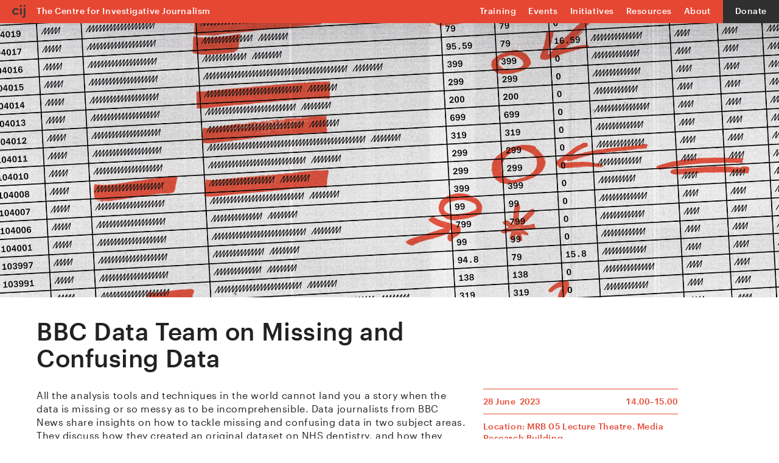

--- FILE ---
content_type: text/html; charset=UTF-8
request_url: https://tcij.org/summer-conference-event/bbc-data-team-on-missing-and-confusing-data/
body_size: 7444
content:
<!DOCTYPE html>
<html>
<head>
	<title>Centre for Investigative Journalism</title>
	<link rel="stylesheet" type="text/css" href="https://tcij.org/wp-content/themes/tcij/build/styles/screen.css?t=1768547656" />
	<script src="https://tcij.org/wp-content/themes/tcij/build/scripts/scripts.js?t=1768547656"></script>
	<meta charset="utf-8" />
	<meta name="viewport" content="width=device-width, initial-scale=1.0">
	<link rel="stylesheet" href="https://pro.fontawesome.com/releases/v5.8.2/css/all.css" integrity="sha384-xVVam1KS4+Qt2OrFa+VdRUoXygyKIuNWUUUBZYv+n27STsJ7oDOHJgfF0bNKLMJF" crossorigin="anonymous">
	<link rel="apple-touch-icon" sizes="180x180" href="https://tcij.org/wp-content/themes/tcij/apple-touch-icon.png">
	<link rel="icon" type="image/png" sizes="32x32" href="https://tcij.org/wp-content/themes/tcij/favicon-32x32.png">
	<link rel="icon" type="image/png" sizes="16x16" href="https://tcij.org/wp-content/themes/tcij/favicon-16x16.png">
	<meta name='robots' content='max-image-preview:large' />
	<style>img:is([sizes="auto" i], [sizes^="auto," i]) { contain-intrinsic-size: 3000px 1500px }</style>
	<link rel='stylesheet' id='wp-block-library-css' href='https://tcij.org/wp-includes/css/dist/block-library/style.min.css?ver=a386a464c933800f03fa7c76b66de5e0' type='text/css' media='all' />
<style id='classic-theme-styles-inline-css' type='text/css'>
/*! This file is auto-generated */
.wp-block-button__link{color:#fff;background-color:#32373c;border-radius:9999px;box-shadow:none;text-decoration:none;padding:calc(.667em + 2px) calc(1.333em + 2px);font-size:1.125em}.wp-block-file__button{background:#32373c;color:#fff;text-decoration:none}
</style>
<style id='global-styles-inline-css' type='text/css'>
:root{--wp--preset--aspect-ratio--square: 1;--wp--preset--aspect-ratio--4-3: 4/3;--wp--preset--aspect-ratio--3-4: 3/4;--wp--preset--aspect-ratio--3-2: 3/2;--wp--preset--aspect-ratio--2-3: 2/3;--wp--preset--aspect-ratio--16-9: 16/9;--wp--preset--aspect-ratio--9-16: 9/16;--wp--preset--color--black: #000000;--wp--preset--color--cyan-bluish-gray: #abb8c3;--wp--preset--color--white: #ffffff;--wp--preset--color--pale-pink: #f78da7;--wp--preset--color--vivid-red: #cf2e2e;--wp--preset--color--luminous-vivid-orange: #ff6900;--wp--preset--color--luminous-vivid-amber: #fcb900;--wp--preset--color--light-green-cyan: #7bdcb5;--wp--preset--color--vivid-green-cyan: #00d084;--wp--preset--color--pale-cyan-blue: #8ed1fc;--wp--preset--color--vivid-cyan-blue: #0693e3;--wp--preset--color--vivid-purple: #9b51e0;--wp--preset--gradient--vivid-cyan-blue-to-vivid-purple: linear-gradient(135deg,rgba(6,147,227,1) 0%,rgb(155,81,224) 100%);--wp--preset--gradient--light-green-cyan-to-vivid-green-cyan: linear-gradient(135deg,rgb(122,220,180) 0%,rgb(0,208,130) 100%);--wp--preset--gradient--luminous-vivid-amber-to-luminous-vivid-orange: linear-gradient(135deg,rgba(252,185,0,1) 0%,rgba(255,105,0,1) 100%);--wp--preset--gradient--luminous-vivid-orange-to-vivid-red: linear-gradient(135deg,rgba(255,105,0,1) 0%,rgb(207,46,46) 100%);--wp--preset--gradient--very-light-gray-to-cyan-bluish-gray: linear-gradient(135deg,rgb(238,238,238) 0%,rgb(169,184,195) 100%);--wp--preset--gradient--cool-to-warm-spectrum: linear-gradient(135deg,rgb(74,234,220) 0%,rgb(151,120,209) 20%,rgb(207,42,186) 40%,rgb(238,44,130) 60%,rgb(251,105,98) 80%,rgb(254,248,76) 100%);--wp--preset--gradient--blush-light-purple: linear-gradient(135deg,rgb(255,206,236) 0%,rgb(152,150,240) 100%);--wp--preset--gradient--blush-bordeaux: linear-gradient(135deg,rgb(254,205,165) 0%,rgb(254,45,45) 50%,rgb(107,0,62) 100%);--wp--preset--gradient--luminous-dusk: linear-gradient(135deg,rgb(255,203,112) 0%,rgb(199,81,192) 50%,rgb(65,88,208) 100%);--wp--preset--gradient--pale-ocean: linear-gradient(135deg,rgb(255,245,203) 0%,rgb(182,227,212) 50%,rgb(51,167,181) 100%);--wp--preset--gradient--electric-grass: linear-gradient(135deg,rgb(202,248,128) 0%,rgb(113,206,126) 100%);--wp--preset--gradient--midnight: linear-gradient(135deg,rgb(2,3,129) 0%,rgb(40,116,252) 100%);--wp--preset--font-size--small: 13px;--wp--preset--font-size--medium: 20px;--wp--preset--font-size--large: 36px;--wp--preset--font-size--x-large: 42px;--wp--preset--spacing--20: 0.44rem;--wp--preset--spacing--30: 0.67rem;--wp--preset--spacing--40: 1rem;--wp--preset--spacing--50: 1.5rem;--wp--preset--spacing--60: 2.25rem;--wp--preset--spacing--70: 3.38rem;--wp--preset--spacing--80: 5.06rem;--wp--preset--shadow--natural: 6px 6px 9px rgba(0, 0, 0, 0.2);--wp--preset--shadow--deep: 12px 12px 50px rgba(0, 0, 0, 0.4);--wp--preset--shadow--sharp: 6px 6px 0px rgba(0, 0, 0, 0.2);--wp--preset--shadow--outlined: 6px 6px 0px -3px rgba(255, 255, 255, 1), 6px 6px rgba(0, 0, 0, 1);--wp--preset--shadow--crisp: 6px 6px 0px rgba(0, 0, 0, 1);}:where(.is-layout-flex){gap: 0.5em;}:where(.is-layout-grid){gap: 0.5em;}body .is-layout-flex{display: flex;}.is-layout-flex{flex-wrap: wrap;align-items: center;}.is-layout-flex > :is(*, div){margin: 0;}body .is-layout-grid{display: grid;}.is-layout-grid > :is(*, div){margin: 0;}:where(.wp-block-columns.is-layout-flex){gap: 2em;}:where(.wp-block-columns.is-layout-grid){gap: 2em;}:where(.wp-block-post-template.is-layout-flex){gap: 1.25em;}:where(.wp-block-post-template.is-layout-grid){gap: 1.25em;}.has-black-color{color: var(--wp--preset--color--black) !important;}.has-cyan-bluish-gray-color{color: var(--wp--preset--color--cyan-bluish-gray) !important;}.has-white-color{color: var(--wp--preset--color--white) !important;}.has-pale-pink-color{color: var(--wp--preset--color--pale-pink) !important;}.has-vivid-red-color{color: var(--wp--preset--color--vivid-red) !important;}.has-luminous-vivid-orange-color{color: var(--wp--preset--color--luminous-vivid-orange) !important;}.has-luminous-vivid-amber-color{color: var(--wp--preset--color--luminous-vivid-amber) !important;}.has-light-green-cyan-color{color: var(--wp--preset--color--light-green-cyan) !important;}.has-vivid-green-cyan-color{color: var(--wp--preset--color--vivid-green-cyan) !important;}.has-pale-cyan-blue-color{color: var(--wp--preset--color--pale-cyan-blue) !important;}.has-vivid-cyan-blue-color{color: var(--wp--preset--color--vivid-cyan-blue) !important;}.has-vivid-purple-color{color: var(--wp--preset--color--vivid-purple) !important;}.has-black-background-color{background-color: var(--wp--preset--color--black) !important;}.has-cyan-bluish-gray-background-color{background-color: var(--wp--preset--color--cyan-bluish-gray) !important;}.has-white-background-color{background-color: var(--wp--preset--color--white) !important;}.has-pale-pink-background-color{background-color: var(--wp--preset--color--pale-pink) !important;}.has-vivid-red-background-color{background-color: var(--wp--preset--color--vivid-red) !important;}.has-luminous-vivid-orange-background-color{background-color: var(--wp--preset--color--luminous-vivid-orange) !important;}.has-luminous-vivid-amber-background-color{background-color: var(--wp--preset--color--luminous-vivid-amber) !important;}.has-light-green-cyan-background-color{background-color: var(--wp--preset--color--light-green-cyan) !important;}.has-vivid-green-cyan-background-color{background-color: var(--wp--preset--color--vivid-green-cyan) !important;}.has-pale-cyan-blue-background-color{background-color: var(--wp--preset--color--pale-cyan-blue) !important;}.has-vivid-cyan-blue-background-color{background-color: var(--wp--preset--color--vivid-cyan-blue) !important;}.has-vivid-purple-background-color{background-color: var(--wp--preset--color--vivid-purple) !important;}.has-black-border-color{border-color: var(--wp--preset--color--black) !important;}.has-cyan-bluish-gray-border-color{border-color: var(--wp--preset--color--cyan-bluish-gray) !important;}.has-white-border-color{border-color: var(--wp--preset--color--white) !important;}.has-pale-pink-border-color{border-color: var(--wp--preset--color--pale-pink) !important;}.has-vivid-red-border-color{border-color: var(--wp--preset--color--vivid-red) !important;}.has-luminous-vivid-orange-border-color{border-color: var(--wp--preset--color--luminous-vivid-orange) !important;}.has-luminous-vivid-amber-border-color{border-color: var(--wp--preset--color--luminous-vivid-amber) !important;}.has-light-green-cyan-border-color{border-color: var(--wp--preset--color--light-green-cyan) !important;}.has-vivid-green-cyan-border-color{border-color: var(--wp--preset--color--vivid-green-cyan) !important;}.has-pale-cyan-blue-border-color{border-color: var(--wp--preset--color--pale-cyan-blue) !important;}.has-vivid-cyan-blue-border-color{border-color: var(--wp--preset--color--vivid-cyan-blue) !important;}.has-vivid-purple-border-color{border-color: var(--wp--preset--color--vivid-purple) !important;}.has-vivid-cyan-blue-to-vivid-purple-gradient-background{background: var(--wp--preset--gradient--vivid-cyan-blue-to-vivid-purple) !important;}.has-light-green-cyan-to-vivid-green-cyan-gradient-background{background: var(--wp--preset--gradient--light-green-cyan-to-vivid-green-cyan) !important;}.has-luminous-vivid-amber-to-luminous-vivid-orange-gradient-background{background: var(--wp--preset--gradient--luminous-vivid-amber-to-luminous-vivid-orange) !important;}.has-luminous-vivid-orange-to-vivid-red-gradient-background{background: var(--wp--preset--gradient--luminous-vivid-orange-to-vivid-red) !important;}.has-very-light-gray-to-cyan-bluish-gray-gradient-background{background: var(--wp--preset--gradient--very-light-gray-to-cyan-bluish-gray) !important;}.has-cool-to-warm-spectrum-gradient-background{background: var(--wp--preset--gradient--cool-to-warm-spectrum) !important;}.has-blush-light-purple-gradient-background{background: var(--wp--preset--gradient--blush-light-purple) !important;}.has-blush-bordeaux-gradient-background{background: var(--wp--preset--gradient--blush-bordeaux) !important;}.has-luminous-dusk-gradient-background{background: var(--wp--preset--gradient--luminous-dusk) !important;}.has-pale-ocean-gradient-background{background: var(--wp--preset--gradient--pale-ocean) !important;}.has-electric-grass-gradient-background{background: var(--wp--preset--gradient--electric-grass) !important;}.has-midnight-gradient-background{background: var(--wp--preset--gradient--midnight) !important;}.has-small-font-size{font-size: var(--wp--preset--font-size--small) !important;}.has-medium-font-size{font-size: var(--wp--preset--font-size--medium) !important;}.has-large-font-size{font-size: var(--wp--preset--font-size--large) !important;}.has-x-large-font-size{font-size: var(--wp--preset--font-size--x-large) !important;}
:where(.wp-block-post-template.is-layout-flex){gap: 1.25em;}:where(.wp-block-post-template.is-layout-grid){gap: 1.25em;}
:where(.wp-block-columns.is-layout-flex){gap: 2em;}:where(.wp-block-columns.is-layout-grid){gap: 2em;}
:root :where(.wp-block-pullquote){font-size: 1.5em;line-height: 1.6;}
</style>
<link rel='stylesheet' id='perfect-pullquotes-styles-css' href='https://tcij.org/wp-content/plugins/perfect-pullquotes/perfect-pullquotes.css?ver=1.7.5' type='text/css' media='all' />
<script type="text/javascript" src="https://tcij.org/wp-includes/js/jquery/jquery.min.js?ver=3.7.1" id="jquery-core-js"></script>
<script type="text/javascript" src="https://tcij.org/wp-includes/js/jquery/jquery-migrate.min.js?ver=3.4.1" id="jquery-migrate-js"></script>
<script type="text/javascript" id="stripe_nfpluginsettings-js-extra">
/* <![CDATA[ */
var stripe_nfpluginsettings = {"clearLogRestUrl":"https:\/\/tcij.org\/wp-json\/ninja-forms-stripe\/v1\/debug-log\/delete-all","clearLogButtonId":"stripe_clear_debug_logger","downloadLogRestUrl":"https:\/\/tcij.org\/wp-json\/ninja-forms-stripe\/v1\/debug-log\/get-all","downloadLogButtonId":"stripe_download_debug_logger","_wpnonce":"c1fd5583df"};
/* ]]> */
</script>
<script type="text/javascript" src="https://tcij.org/wp-content/plugins/ninja-forms-stripe/assets/js/nfpluginsettings.js?ver=3.2.8" id="stripe_nfpluginsettings-js"></script>
<link rel="https://api.w.org/" href="https://tcij.org/wp-json/" /><link rel="alternate" title="JSON" type="application/json" href="https://tcij.org/wp-json/wp/v2/summer_conf_event/13229" /><link rel="EditURI" type="application/rsd+xml" title="RSD" href="https://tcij.org/xmlrpc.php?rsd" />

<link rel='shortlink' href='https://tcij.org/?p=13229' />
<link rel="alternate" title="oEmbed (JSON)" type="application/json+oembed" href="https://tcij.org/wp-json/oembed/1.0/embed?url=https%3A%2F%2Ftcij.org%2Fsummer-conference-event%2Fbbc-data-team-on-missing-and-confusing-data%2F" />
<link rel="alternate" title="oEmbed (XML)" type="text/xml+oembed" href="https://tcij.org/wp-json/oembed/1.0/embed?url=https%3A%2F%2Ftcij.org%2Fsummer-conference-event%2Fbbc-data-team-on-missing-and-confusing-data%2F&#038;format=xml" />
<link rel="canonical" href="https://tcij.org/summer-conference-event/bbc-data-team-on-missing-and-confusing-data/" />		<style type="text/css" id="wp-custom-css">
			.checkbox-container.label-right label:before {
    top: -5px !important;
}

.checkbox-container.label-left.bit-wider .nf-field-label {
	width: 45%;
	text-align: left;
	padding-right: 0;
}		</style>
		
	<meta property="og:type" content="article" />

	

	<link href="https://api.mapbox.com/mapbox-gl-js/v3.2.0/mapbox-gl.css" rel="stylesheet">

	<meta name="twitter:site" content="@cijournalism">
	<meta name="twitter:creator" content="@cijournalism">
			<meta name="twitter:card" content="summary_large_image">
		<meta name="twitter:description" content="All the analysis tools and techniques in the world cannot land you a story when the data is missing or so messy as to be incomprehensible. Data journalists from BBC News share insights on how to tackle missing and confusing data in two subject areas.">
		<meta name="twitter:title" content="BBC Data Team on Missing and Confusing Data">
		<meta property="og:description" content="All the analysis tools and techniques in the world cannot land you a story when the data is missing or so messy as to be incomprehensible. Data journalists from BBC News share insights on how to tackle missing and confusing data in two subject areas." />
		<meta property="og:title" content="BBC Data Team on Missing and Confusing Data" />
	
	
			<meta name="twitter:image" content="https://tcij.org/wp-content/themes/tcij/facebook-homepage.jpg" />
		<meta property="og:image" content="https://tcij.org/wp-content/themes/tcij/facebook-homepage.jpg" />
	

</head>
<body style="" class="wp-singular summer_conf_event-template-default single single-summer_conf_event postid-13229 wp-theme-tcij bbc-data-team-on-missing-and-confusing-data">
<header>
	<div class="max-container">
		<div class="logo">
			
			<a href="/"><img src="https://tcij.org/wp-content/themes/tcij/images/cij_logo-small-grey.svg"></a>
		</div>
		<div class="description">
			<a href="/"><div class="static">The Centre for Investigative Journalism</div></a>
			<marquee>The Centre for Investigative Journalism</marquee>
			
		</div>
		
		
<nav>
	<ul>
		<li class="training">
			<div>Training <i class="far fa-angle-down"></i> <i class="far fa-angle-up"></i></div>
			<ul>
				<li><a href="/scheduled-training">Scheduled Training</a></li>
				<li><a href="/bespoke-training">Bespoke Training</a></li>
			</ul>
		</li>
		<li class="events">
			<div>Events <i class="far fa-angle-down"></i> <i class="far fa-angle-up"></i></div>
			<ul>
																				<li><a href="/summer-conference">Summer Conference</a></li>
									
														<li><a href="/logan-symposium">Logan Symposium</a></li>
									

				
				<li><a href="/regional-conference">Regional Conference</a></li>
				<li><a href="/talks-and-screenings">Talks and Screenings</a></li>
			</ul>
		</li>
		<li class="initiatives">
			<div>Initiatives <i class="far fa-angle-down"></i> <i class="far fa-angle-up"></i></div>
			<ul>
				<li><a href="https://tcij.org/access-to-tools/open-source-intelligence/">Access to Tools</a></li>
				<li><a href="https://tcij.org/ocri/">Open Climate Reporting Initiative</a></li>
																			<li>
							<a href="https://tcij.org/initiative/journalist-security-training/">
																	Journalist Security Training																
							</a>
						</li>
											<li>
							<a href="https://tcij.org/initiative/dark-green/">
																	Dark Green																
							</a>
						</li>
											<li>
							<a href="https://tcij.org/initiative/deep-focus/">
																	Deep Focus																
							</a>
						</li>
											<li>
							<a href="https://tcij.org/initiative/climate-change-in-news-media/">
																	Climate Change in News Media																
							</a>
						</li>
											<li>
							<a href="https://tcij.org/initiative/international-investigative-practice/">
																	Intl. Investigative Practice
																
							</a>
						</li>
											<li>
							<a href="https://tcij.org/initiative/lyra-mckee-investigative-journalism-training-bursary/">
																	Lyra McKee Bursary																
							</a>
						</li>
											<li>
							<a href="https://tcij.org/initiative/community-journalism/">
																	Community Journalism																
							</a>
						</li>
																		<li><a href="https://tcij.org/source-protection-programme/spp">Source Protection Programme</a></li>
				<li><a href="https://tcij.org/masterclass/masterclasses-2021/">Masterclass</a></li>
			</ul>
		</li>
		<li class="resources">
			<div>Resources <i class="far fa-angle-down"></i> <i class="far fa-angle-up"></i></i></div>
			<ul>
				<li><a href="/handbooks">Handbooks</a></li>
				<li><a href="/videos">Videos</a></li>
			</ul>
		</li>
		<li class="about">
			<div>About <i class="far fa-angle-down"></i> <i class="far fa-angle-up"></i></div>
			<ul>
																			<li><a href="https://tcij.org/about/who-we-are/">About Us</a></li>
											<li><a href="https://tcij.org/about/board/">Board</a></li>
											<li><a href="https://tcij.org/about/funders/">Funders</a></li>
											<li><a href="https://tcij.org/about/opportunities/">Opportunities</a></li>
											<li><a href="https://tcij.org/about/legal/">Legal</a></li>
																	</ul>
		</li>
		<li class="donate">
			<div><a href="/donate">Donate <i class="fal fa-arrow-right"></i></a></div>
		</li>
	</ul>
</nav>

<div class="donate"><a href="/donate">Donate</a></div>
		<div class="hamburger">Menu</div>
	</div>
</header>




	<main>
			
						
						



	<section class="hero event theme" style="background-image: url('https://tcij.org/wp-content/themes/tcij/media/dataset-annotation/crop.jpg')"></section>	





<article class="post">
	<div class="post-wrapper">
		<div class="full-column">
			<div class="content">				
								<h1>BBC Data Team on Missing and Confusing Data</h1>
			</div>
		</div>
		<div class="left-column">
			<div class="content">			
				<p>All the analysis tools and techniques in the world cannot land you a story when the data is missing or so messy as to be incomprehensible. Data journalists from BBC News share insights on how to tackle missing and confusing data in two subject areas. They discuss how they created an original dataset on NHS dentistry, and how they combine disconnected datasets to investigate UK property ownership.</p>
			</div>

						<div class="content">
				

			</div>

							
				
				
				<div class="speakers">
																	

<div class="speaker has-excerpt has-headshot">
			<div class="headshot">
			<div class="overlay"></div>
			<div class="graphic" style="background-image: url(https://tcij.org/wp-content/uploads/2023/06/harriet-1-scaled.jpg);"></div>
		</div>
		
	<div class="content-preview">

		

	
	
	
		<h3>
			<a href="https://tcij.org/person/harriet-agerholm/">
				Harriet Agerholm							</a>
		</h3>
		

		
					<div class="excerpt">
				Harriet Agerholm is a data journalist at the BBC data team and has a special interest in social affairs, mainly working on housing and health stories. She uses programming language R for data analysis and visualisation, but dabbles in Python too.			</div>
		
			</div>
</div>
																	

<div class="speaker has-excerpt has-headshot">
			<div class="headshot">
			<div class="overlay"></div>
			<div class="graphic" style="background-image: url(https://tcij.org/wp-content/uploads/2023/06/libby_rogers-1.jpeg);"></div>
		</div>
		
	<div class="content-preview">

		

	
	
	
		<h3>
			<a href="https://tcij.org/person/libby-rogers/">
				Libby Rogers							</a>
		</h3>
		

		
					<div class="excerpt">
				Libby Rogers is a data scientist specialising in spatial data, automation and dealing with tricky data sets using R and Python. She also provides training, support and tools for the BBC data team. She has a particular interest in health and cost of living.			</div>
		
			</div>
</div>
																	

<div class="speaker has-excerpt has-headshot">
			<div class="headshot">
			<div class="overlay"></div>
			<div class="graphic" style="background-image: url(https://tcij.org/wp-content/uploads/2023/06/William.jpg);"></div>
		</div>
		
	<div class="content-preview">

		

	
	
	
		<h3>
			<a href="https://tcij.org/person/will-dahlgreen/">
				Will Dahlgreen							</a>
		</h3>
		

		
					<div class="excerpt">
				Will Dahlgreen is a senior data journalist in the BBC’s data team with an interest in investigations and financial crime. In recent years he has worked on international investigations, such as the Pandora Papers and Uber Files, and domestic investigations on property ownership and company secrecy.			</div>
		
			</div>
</div>
														</div>
			
			<div class="content">
							</div>
			

			
		</div>
		<div class="right-column">
			
			
	<div class="date-overview">
		<ul>
											<li>
											<span class="day">28 June</span>
						<span class="year">2023</span>
						<span class="time">14.00–15.00</span>
											
				</li>
					</ul>
	</div>


			
							<div>Location: MRB 05 Lecture Theatre. Media Research Building. </div>
						
			
			
																		<div class="tags">


															<div class="tag">Talk</div>
													</div>
																				<div class="tags">


															<div class="tag">All levels</div>
													</div>
																				<div class="tags">


															<div class="tag">Data</div>
															<div class="tag">NHS</div>
													</div>
												
			
			
											</div>
	</div>
	
</article>
					
	</main>

<footer>
	<div class="max-container">
		<div class="logo">
			<a href="/"><img src="https://tcij.org/wp-content/themes/tcij/images/cij_logo-white.svg"></a>
		</div>
		<div class="description">
			<p>The Centre for Investigative Journalism (CIJ) is a think-tank, alternative university and an experimental laboratory set up to train a new generation of reporters in the tools of investigative, in-depth, and long-form journalism across all media. Registered as a charity, we robustly defend investigative journalists and those who work with them.</p>

			<p class="copyright">Copyright © 2026 The Centre for Investigative Journalism.<br/>
			UK Registered charity number 1118602.</p>

			<p class="legal"><a href="/about/legal">Legal Information</a> <span class="credit">Site by <a target="blank" href="https://rectangle.design">Rectangle</a></span></p>
		</div>
		<div class="contact">
			<h5>Contact</h5><br/>
			The Centre for Investigative Journalism<br/>
			Goldsmiths, University of London<br/>
			Department of Media, Communications and Cultural Studies<br/>
			8 Lewisham Way, London SE14 6NW<br/>
			United Kingdom<br/>

			<br/>
			<a href="mailto:info@tcij.org">info@tcij.org</a><br/>
		</div>
		<div class="extra">
			<div class="button donate"><a href="/donate">Donate</a></div>
			<div class="button"><a href="https://www.facebook.com/CIJournalism/" target="_blank">Facebook</a></div>
			<div class="button"><a href="https://twitter.com/cijournalism" target="_blank">Twitter</a></div>
			<div class="button"><a href="https://bsky.app/profile/tcij.org" target="_blank">Bluesky</a></div>
			<div class="button"><a rel="me" href="https://journa.host/@cijournalism" target="_blank">Mastodon</a></div>
			<div class="button"><a rel="me" href="https://uk.linkedin.com/company/centre-for-investigative-journalism" target="_blank">LinkedIn</a></div>
			<div class="button"><a href="/newsletter">Newsletter</a></div>
		</div>
	</div>
</footer>

<script type="speculationrules">
{"prefetch":[{"source":"document","where":{"and":[{"href_matches":"\/*"},{"not":{"href_matches":["\/wp-*.php","\/wp-admin\/*","\/wp-content\/uploads\/*","\/wp-content\/*","\/wp-content\/plugins\/*","\/wp-content\/themes\/tcij\/*","\/*\\?(.+)"]}},{"not":{"selector_matches":"a[rel~=\"nofollow\"]"}},{"not":{"selector_matches":".no-prefetch, .no-prefetch a"}}]},"eagerness":"conservative"}]}
</script>
        <script>
            // Do not change this comment line otherwise Speed Optimizer won't be able to detect this script

            (function () {
                const calculateParentDistance = (child, parent) => {
                    let count = 0;
                    let currentElement = child;

                    // Traverse up the DOM tree until we reach parent or the top of the DOM
                    while (currentElement && currentElement !== parent) {
                        currentElement = currentElement.parentNode;
                        count++;
                    }

                    // If parent was not found in the hierarchy, return -1
                    if (!currentElement) {
                        return -1; // Indicates parent is not an ancestor of element
                    }

                    return count; // Number of layers between element and parent
                }
                const isMatchingClass = (linkRule, href, classes, ids) => {
                    return classes.includes(linkRule.value)
                }
                const isMatchingId = (linkRule, href, classes, ids) => {
                    return ids.includes(linkRule.value)
                }
                const isMatchingDomain = (linkRule, href, classes, ids) => {
                    if(!URL.canParse(href)) {
                        return false
                    }

                    const url = new URL(href)
                    const host = url.host
                    const hostsToMatch = [host]

                    if(host.startsWith('www.')) {
                        hostsToMatch.push(host.substring(4))
                    } else {
                        hostsToMatch.push('www.' + host)
                    }

                    return hostsToMatch.includes(linkRule.value)
                }
                const isMatchingExtension = (linkRule, href, classes, ids) => {
                    if(!URL.canParse(href)) {
                        return false
                    }

                    const url = new URL(href)

                    return url.pathname.endsWith('.' + linkRule.value)
                }
                const isMatchingSubdirectory = (linkRule, href, classes, ids) => {
                    if(!URL.canParse(href)) {
                        return false
                    }

                    const url = new URL(href)

                    return url.pathname.startsWith('/' + linkRule.value + '/')
                }
                const isMatchingProtocol = (linkRule, href, classes, ids) => {
                    if(!URL.canParse(href)) {
                        return false
                    }

                    const url = new URL(href)

                    return url.protocol === linkRule.value + ':'
                }
                const isMatchingExternal = (linkRule, href, classes, ids) => {
                    if(!URL.canParse(href) || !URL.canParse(document.location.href)) {
                        return false
                    }

                    const matchingProtocols = ['http:', 'https:']
                    const siteUrl = new URL(document.location.href)
                    const linkUrl = new URL(href)

                    // Links to subdomains will appear to be external matches according to JavaScript,
                    // but the PHP rules will filter those events out.
                    return matchingProtocols.includes(linkUrl.protocol) && siteUrl.host !== linkUrl.host
                }
                const isMatch = (linkRule, href, classes, ids) => {
                    switch (linkRule.type) {
                        case 'class':
                            return isMatchingClass(linkRule, href, classes, ids)
                        case 'id':
                            return isMatchingId(linkRule, href, classes, ids)
                        case 'domain':
                            return isMatchingDomain(linkRule, href, classes, ids)
                        case 'extension':
                            return isMatchingExtension(linkRule, href, classes, ids)
                        case 'subdirectory':
                            return isMatchingSubdirectory(linkRule, href, classes, ids)
                        case 'protocol':
                            return isMatchingProtocol(linkRule, href, classes, ids)
                        case 'external':
                            return isMatchingExternal(linkRule, href, classes, ids)
                        default:
                            return false;
                    }
                }
                const track = (element) => {
                    const href = element.href ?? null
                    const classes = Array.from(element.classList)
                    const ids = [element.id]
                    const linkRules = [{"type":"extension","value":"pdf"},{"type":"extension","value":"zip"},{"type":"protocol","value":"mailto"},{"type":"protocol","value":"tel"}]
                    if(linkRules.length === 0) {
                        return
                    }

                    // For link rules that target an id, we need to allow that id to appear
                    // in any ancestor up to the 7th ancestor. This loop looks for those matches
                    // and counts them.
                    linkRules.forEach((linkRule) => {
                        if(linkRule.type !== 'id') {
                            return;
                        }

                        const matchingAncestor = element.closest('#' + linkRule.value)

                        if(!matchingAncestor || matchingAncestor.matches('html, body')) {
                            return;
                        }

                        const depth = calculateParentDistance(element, matchingAncestor)

                        if(depth < 7) {
                            ids.push(linkRule.value)
                        }
                    });

                    // For link rules that target a class, we need to allow that class to appear
                    // in any ancestor up to the 7th ancestor. This loop looks for those matches
                    // and counts them.
                    linkRules.forEach((linkRule) => {
                        if(linkRule.type !== 'class') {
                            return;
                        }

                        const matchingAncestor = element.closest('.' + linkRule.value)

                        if(!matchingAncestor || matchingAncestor.matches('html, body')) {
                            return;
                        }

                        const depth = calculateParentDistance(element, matchingAncestor)

                        if(depth < 7) {
                            classes.push(linkRule.value)
                        }
                    });

                    const hasMatch = linkRules.some((linkRule) => {
                        return isMatch(linkRule, href, classes, ids)
                    })

                    if(!hasMatch) {
                        return
                    }

                    const url = "https://tcij.org/wp-content/plugins/independent-analytics-pro/iawp-click-endpoint.php";
                    const body = {
                        href: href,
                        classes: classes.join(' '),
                        ids: ids.join(' '),
                        ...{"payload":{"resource":"singular","singular_id":13229,"page":1},"signature":"7d2ead87ff61bccb0090a4730d4dafd1"}                    };

                    if (navigator.sendBeacon) {
                        let blob = new Blob([JSON.stringify(body)], {
                            type: "application/json"
                        });
                        navigator.sendBeacon(url, blob);
                    } else {
                        const xhr = new XMLHttpRequest();
                        xhr.open("POST", url, true);
                        xhr.setRequestHeader("Content-Type", "application/json;charset=UTF-8");
                        xhr.send(JSON.stringify(body))
                    }
                }
                document.addEventListener('mousedown', function (event) {
                                        if (navigator.webdriver || /bot|crawler|spider|crawling|semrushbot|chrome-lighthouse/i.test(navigator.userAgent)) {
                        return;
                    }
                    
                    const element = event.target.closest('a')

                    if(!element) {
                        return
                    }

                    const isPro = true
                    if(!isPro) {
                        return
                    }

                    // Don't track left clicks with this event. The click event is used for that.
                    if(event.button === 0) {
                        return
                    }

                    track(element)
                })
                document.addEventListener('click', function (event) {
                                        if (navigator.webdriver || /bot|crawler|spider|crawling|semrushbot|chrome-lighthouse/i.test(navigator.userAgent)) {
                        return;
                    }
                    
                    const element = event.target.closest('a, button, input[type="submit"], input[type="button"]')

                    if(!element) {
                        return
                    }

                    const isPro = true
                    if(!isPro) {
                        return
                    }

                    track(element)
                })
                document.addEventListener('play', function (event) {
                                        if (navigator.webdriver || /bot|crawler|spider|crawling|semrushbot|chrome-lighthouse/i.test(navigator.userAgent)) {
                        return;
                    }
                    
                    const element = event.target.closest('audio, video')

                    if(!element) {
                        return
                    }

                    const isPro = true
                    if(!isPro) {
                        return
                    }

                    track(element)
                }, true)
                document.addEventListener("DOMContentLoaded", function (e) {
                    if (document.hasOwnProperty("visibilityState") && document.visibilityState === "prerender") {
                        return;
                    }

                                            if (navigator.webdriver || /bot|crawler|spider|crawling|semrushbot|chrome-lighthouse/i.test(navigator.userAgent)) {
                            return;
                        }
                    
                    let referrer_url = null;

                    if (typeof document.referrer === 'string' && document.referrer.length > 0) {
                        referrer_url = document.referrer;
                    }

                    const params = location.search.slice(1).split('&').reduce((acc, s) => {
                        const [k, v] = s.split('=');
                        return Object.assign(acc, {[k]: v});
                    }, {});

                    const url = "https://tcij.org/wp-json/iawp/search";
                    const body = {
                        referrer_url,
                        utm_source: params.utm_source,
                        utm_medium: params.utm_medium,
                        utm_campaign: params.utm_campaign,
                        utm_term: params.utm_term,
                        utm_content: params.utm_content,
                        gclid: params.gclid,
                        ...{"payload":{"resource":"singular","singular_id":13229,"page":1},"signature":"7d2ead87ff61bccb0090a4730d4dafd1"}                    };

                    if (navigator.sendBeacon) {
                        let blob = new Blob([JSON.stringify(body)], {
                            type: "application/json"
                        });
                        navigator.sendBeacon(url, blob);
                    } else {
                        const xhr = new XMLHttpRequest();
                        xhr.open("POST", url, true);
                        xhr.setRequestHeader("Content-Type", "application/json;charset=UTF-8");
                        xhr.send(JSON.stringify(body))
                    }
                });
            })();
        </script>
        
</body>
</html>

--- FILE ---
content_type: text/css; charset=UTF-8
request_url: https://tcij.org/wp-content/themes/tcij/build/styles/screen.css?t=1768547656
body_size: 21843
content:
html,body,div,span,applet,object,iframe,h1,h2,h3,h4,h5,h6,p,blockquote,pre,a,abbr,acronym,address,big,cite,code,del,dfn,em,img,ins,kbd,q,s,samp,small,strike,strong,sub,sup,tt,var,b,u,i,center,dl,dt,dd,menu,ol,ul,li,fieldset,form,label,legend,table,caption,tbody,tfoot,thead,tr,th,td,article,aside,canvas,details,embed,figure,figcaption,footer,header,hgroup,main,menu,nav,output,ruby,section,summary,time,mark,audio,video{margin:0;padding:0;border:0;font-size:100%;font:inherit;vertical-align:baseline}article,aside,details,figcaption,figure,footer,header,hgroup,main,menu,nav,section{display:block}*[hidden]{display:none}body{line-height:1}menu,ol,ul{list-style:none}blockquote,q{quotes:none}blockquote:before,blockquote:after,q:before,q:after{content:"";content:none}table{border-collapse:collapse;border-spacing:0}@font-face{font-family:"Graphik-Web";font-weight:400;font-style:normal;src:url(../../build/fonts/Graphik-Regular-Web.woff) format("woff")}@font-face{font-family:"Graphik-Web";font-weight:400;font-style:italic;src:url(../../build/fonts/Graphik-RegularItalic-Web.woff) format("woff")}@font-face{font-family:"Graphik-Web";font-weight:500;font-style:normal;src:url(../../build/fonts/Graphik-Medium-Web.woff) format("woff")}@font-face{font-family:"Graphik-Web";font-weight:600;font-style:normal;src:url(../../build/fonts/Graphik-Semibold-Web.woff) format("woff")}@font-face{font-family:"Graphik-Compact-Web";font-weight:500;font-style:normal;src:url(../../build/fonts/GraphikCompact-Semibold-Web.woff) format("woff")}.system{letter-spacing:.02em;font-weight:300;font-family:-apple-system,BlinkMacSystemFont,"Segoe UI",Roboto,Helvetica,Arial,sans-serif,"Apple Color Emoji","Segoe UI Emoji","Segoe UI Symbol"}*:not(.form)>h1,*:not(.form)>h3,*:not(.form)>h4{color:#222}*:not(.form)>h1{font-size:30px;line-height:1.1;font-weight:500}@media(min-width: 1024px){*:not(.form)>h1{font-size:36px}}@media(min-width: 1280px){*:not(.form)>h1{font-size:40px}}*:not(.form)>h2{font-weight:600;font-size:28px;color:#e64733;letter-spacing:.02em;margin:0 0 1rem 0;-webkit-font-smoothing:antialiased}*:not(.form)>h2 a:link,*:not(.form)>h2 a:visited{color:#e64733}*:not(.form)>h3{font-size:22px;line-height:1.2;font-weight:500;margin-bottom:.5rem}*:not(.form)>p{margin-bottom:1rem}h5{text-transform:uppercase;font-size:12px;letter-spacing:.1em;font-weight:500}em{font-style:italic}.content-tag{color:#e64733;margin-right:5px}.content-tag a:link,.content-tag a:visited{color:#e64733}a.action{background:rgba(230,71,51,.2);padding:1px 5px 2px 5px;border-radius:5px;transition:200ms}a.action:hover{background:rgba(230,71,51,.4)}.embed-container.hidden{display:none}body.admin-bar header{top:46px}@media(min-width: 1024px){body.admin-bar header{top:32px}}header{background:#e64733;color:#fff;-webkit-font-smoothing:antialiased;font-weight:500;height:38px;padding:0;position:fixed;top:0;left:0;right:0;z-index:3}header nav>ul li{color:#fff}header nav>ul li ul{background-color:#e64733}header nav>ul li ul::after{background-color:#e64733;display:none}header .logo{flex:0 0 34px;padding:0 0 0 5px;display:flex;align-items:flex-start}header .logo a{padding-top:10px;padding-left:10px;width:100%;display:block}header .logo div{display:none}@media(min-width: 768px){header .logo{padding:0 0 0 10px;flex:0 0 60px}}header .logo img{width:22px;position:relative;top:-2px}header .hamburger{padding:8px 15px 0 15px;background:#222;display:block}@media(min-width: 768px){header .hamburger{padding:8px 20px 0 20px}}@media(min-width: 1024px){header .hamburger{display:none}}header .max-container{display:flex}header .description{flex-grow:1;padding:8px 0 0 15px}header .description a:link,header .description a:visited{color:#fff}@media(min-width: 768px){header .description{padding:8px 20px 0 0}}header .description .static{display:none}@media(min-width: 768px){header .description .static{display:block}}header .description marquee{display:block}@media(min-width: 768px){header .description marquee{display:none}}header .max-container{height:100%}header .max-container>.donate{display:none;right:0;padding:0 20px;background:#2f2f2f;padding-top:8px}@media(min-width: 1024px){header .max-container>.donate{display:block}}header .max-container>.donate a:link,header .max-container>.donate a:visited{color:#fff}header nav{position:absolute;background:transparent;padding-left:0;display:none;top:38px;width:100%;background:#222;padding:0}@media(min-width: 1024px){header nav{width:auto;top:0;background:transparent;position:relative;display:block}}header nav>ul{display:block;justify-content:space-between;width:100%;height:100%;position:relative}@media(min-width: 1024px){header nav>ul{display:flex}}header nav>ul>li{position:relative;padding:0}@media(min-width: 1024px){header nav>ul>li{padding:8px 20px 0 0;border-bottom:none;height:auto}}header nav>ul>li.donate{display:flex}@media(min-width: 1024px){header nav>ul>li.donate{display:none}}header nav>ul>li.donate a:link,header nav>ul>li.donate a:visited{color:#fff;border-bottom:none;font-weight:500;-webkit-font-smoothing:antialiased}header nav>ul>li.donate a:link i,header nav>ul>li.donate a:visited i{font-size:90%}header nav>ul>li.open div i.far.fa-angle-down{display:none}header nav>ul>li.open div i.fa-angle-up{display:block}@media(min-width: 1024px){header nav>ul>li.open div i.fa-angle-up{display:none}}header nav>ul>li.open ul{display:block}@media(min-width: 1024px){header nav>ul>li.open ul{display:none}}@media(min-width: 1024px){header nav>ul>li.training ul{width:180px}}@media(min-width: 1024px){header nav>ul>li.events ul{width:215px}}@media(min-width: 1024px){header nav>ul>li.resources ul{width:125px}}@media(min-width: 1024px){header nav>ul>li.initiatives ul{width:280px}}@media(min-width: 1024px){header nav>ul>li.about ul{width:176px}}@media(min-width: 1024px){header nav>ul>li:hover ul{display:block}}header nav>ul>li a:link,header nav>ul>li a:visited{font-weight:400;color:#fff;border-bottom:1px solid #222;-webkit-font-smoothing:auto}@media(min-width: 1024px){header nav>ul>li a:link,header nav>ul>li a:visited{color:#222}}header nav>ul>li a:hover{opacity:.8}header nav>ul>li div{display:flex;width:100%;justify-content:space-between;padding:10px 15px}header nav>ul>li div i.far{display:none;pointer-events:none}header nav>ul>li div i.far.fa-angle-down{display:block}@media(min-width: 1024px){header nav>ul>li div i.far.fa-angle-down{display:none}}@media(min-width: 1024px){header nav>ul>li div{display:inline-block;padding:0}}header nav>ul>li ul{display:none;position:relative;width:auto;padding:0;background:#5d5d5d}@media(min-width: 1024px){header nav>ul>li ul{background:#e64733;padding:.5rem 20px 15px 20px;left:-20px;width:200px;position:absolute;display:none;top:38px}}header nav>ul>li ul li{z-index:2;line-height:1.6}@media(min-width: 1024px){header nav>ul>li ul li{padding-left:12px;text-indent:-12px}}header nav>ul>li ul li a{display:block;padding:10px 15px 10px 30px}@media(min-width: 1024px){header nav>ul>li ul li a{padding:0;display:inline}}header nav>ul>li ul::after{position:absolute;top:0;left:0px;right:0px;background:#fff;height:35px;content:"";z-index:1}body.logan_symposium-template-default header,body.logan_sym_event-template-default header,body.post-type-archive-logan_symposium header,body.logan_symposium header{background:#000;color:#fff}body.logan_symposium-template-default header .logo,body.logan_sym_event-template-default header .logo,body.post-type-archive-logan_symposium header .logo,body.logan_symposium header .logo{filter:invert(1)}body.logan_symposium-template-default header nav>ul li,body.logan_sym_event-template-default header nav>ul li,body.post-type-archive-logan_symposium header nav>ul li,body.logan_symposium header nav>ul li{color:#fff}body.logan_symposium-template-default header nav>ul li ul,body.logan_sym_event-template-default header nav>ul li ul,body.post-type-archive-logan_symposium header nav>ul li ul,body.logan_symposium header nav>ul li ul{background-color:#000}body.logan_symposium-template-default header nav>ul li ul::after,body.logan_sym_event-template-default header nav>ul li ul::after,body.post-type-archive-logan_symposium header nav>ul li ul::after,body.logan_symposium header nav>ul li ul::after{background-color:#000;display:none}body.logan_symposium-template-default header nav>ul li a:link,body.logan_symposium-template-default header nav>ul li a:visited,body.logan_sym_event-template-default header nav>ul li a:link,body.logan_sym_event-template-default header nav>ul li a:visited,body.post-type-archive-logan_symposium header nav>ul li a:link,body.post-type-archive-logan_symposium header nav>ul li a:visited,body.logan_symposium header nav>ul li a:link,body.logan_symposium header nav>ul li a:visited{color:#fff}body.logan_symposium-template-default header nav>ul li a,body.logan_sym_event-template-default header nav>ul li a,body.post-type-archive-logan_symposium header nav>ul li a,body.logan_symposium header nav>ul li a{border-bottom-color:#fff}body.logan_symposium-template-default .donate,body.logan_sym_event-template-default .donate,body.post-type-archive-logan_symposium .donate,body.logan_symposium .donate{background:#222}header.open .max-container>nav{display:block}nav.context li>a{font-weight:600;font-size:28px;color:#e64733;letter-spacing:.02em;margin:0 0 1rem 0;-webkit-font-smoothing:antialiased}nav.context li>a a:link,nav.context li>a a:visited{color:#e64733}nav.context p a{text-decoration:underline}body>nav{display:none}body>nav .max-container{padding:15px}@media(min-width: 768px){body>nav .max-container{padding:20px}}@media(min-width: 768px){body>nav{display:block}}body>nav .max-container>ul{grid-template-columns:repeat(2, 1fr)}@media(min-width: 768px){body>nav .max-container>ul{display:grid;grid-gap:20px}}@media(min-width: 1280px){body>nav .max-container>ul{grid-template-columns:repeat(4, 1fr)}}section{padding:15px 0}@media(min-width: 768px){section{padding:60px 0 0 0}}section .posts,section .embeds-container{display:block;padding:0 15px;margin:0 auto}@media(min-width: 768px){section .posts,section .embeds-container{grid-gap:20px;padding:0 20px;display:grid}}@media(min-width: 768px){section .posts{grid-template-columns:repeat(6, 1fr)}}section>h1{padding:0 20px}.post-type-archive-talk_screening.archive section{padding-top:40px}.archive section{padding-top:20px}section.sub-pages{padding-top:0;margin-bottom:60px}section.sub-pages .preview{grid-column:span 6}.page-title{background:#ececec}.page-title a:link{text-decoration:underline}.page-title .youtube-terms{font-style:italic;color:#666;font-size:12px}.page-title .youtube-terms a{color:currentColor}.page-title .max-container{padding:15px}@media(min-width: 768px){.page-title .max-container{padding:20px;display:flex;justify-content:space-between}}.page-title h1{margin-bottom:1rem}@media(min-width: 768px){.page-title h1{margin:0}}.page-title h1,.page-title div{flex:0 1 calc(50% - 10px)}.page-title p{margin-bottom:1rem}.page-title p:nth-last-child(1){margin-bottom:0}.page-title p a:link,.page-title p a:visited{text-decoration:underline}.search{position:relative}.search i{position:absolute;top:9px;left:13px}section#upcoming .preview,section#recent .preview,section#archive .preview{display:block}input[type=search]{appearance:none;border-radius:16px;border:none;height:32px;padding:3px 10px 5px 45px;font-size:14px;font-family:"Graphik-Web";outline:none;width:100%;background:#f5f2ee;border:1px solid #f5f2ee;background:transparent;color:#fff}input[type=search]::placeholder{color:#f5b5ad}section.handbook{padding-bottom:40px}@media(min-width: 768px){section.handbook{padding-bottom:60px}}section.initiative{margin-bottom:4rem}section.news,section.newsletter-donate{background-color:#2f2f2f;-webkit-font-smoothing:antialiased;color:#fff;margin:15px 0 15px 0;padding-top:0}section.news a:link,section.news a:visited,section.newsletter-donate a:link,section.newsletter-donate a:visited{color:#fff}@media(min-width: 768px){section.news,section.newsletter-donate{margin:6rem 0 0 0}}section.newsletter-donate{font-weight:500;font-size:16px}section.newsletter-donate .max-container{width:100%}@media(min-width: 1024px){section.newsletter-donate .max-container{display:flex;justify-content:space-between}}section.newsletter-donate .newsletter,section.newsletter-donate .donate{text-align:center;padding:30px;flex:0 1 50%;height:100%;display:flex;flex-flow:column nowrap;justify-content:center}@media(min-width: 768px){section.newsletter-donate .newsletter,section.newsletter-donate .donate{padding:50px}}@media(min-width: 1280px){section.newsletter-donate .newsletter,section.newsletter-donate .donate{padding:100px}}section.newsletter-donate .newsletter .inner,section.newsletter-donate .donate .inner{max-width:460px;margin:0 auto}@media(min-width: 768px){section.newsletter-donate .newsletter-signup{display:flex}}section.newsletter-donate .newsletter-signup .button{padding:10px 10px}@media(min-width: 768px){section.newsletter-donate .newsletter-signup .button{padding:10px 30px}}section.newsletter-donate .donate .button{padding:10px 40px}section.newsletter-donate input{outline:none;font-size:16px;color:#fff;height:44px;flex-grow:1;display:block;margin-right:1rem;font-family:"Graphik-Web";padding:7px 20px 6px 20px;width:100%;margin-bottom:1rem}@media(min-width: 768px){section.newsletter-donate input{margin-bottom:0}}section.newsletter-donate input:focus{background-color:#222}section.newsletter-donate .button{font-weight:500;cursor:pointer}section.newsletter-donate .button:hover{background-color:#fff;color:#222}section.newsletter-donate input,section.newsletter-donate .button{background-color:transparent;border:1px solid #fff}section#archive{background:#2f2f2f;color:#fff;margin-bottom:0;border-bottom:none;padding-bottom:40px}section#archive a:link,section#archive a:visited{color:#fff}section#archive h1{color:#fff}section#archive h2{color:#ececec;margin-bottom:2rem}section#archive .section-header h2{flex:0 1 32%}section#archive .section-header .search{position:relative}section#archive .section-header .search input{-webkit-appearance:none;border-radius:14px;border:none;padding:7px 10px 5px 45px;font-size:16px;font-family:"Graphik-Web";outline:none;width:400px;background:#ececec;border:1px solid #ececec;background:transparent;color:#ececec}section#archive .section-header .search input::placeholder{color:#999}section#archive .section-header .search i{top:9px;left:22px;color:#fff;position:absolute}section#archive .column.full{display:block;padding:0}section#archive .column.full .preview{padding:0 20px;border-radius:0;display:flex;background:transparent;border:none;border-bottom:1px solid #ececec;margin-bottom:1rem}section#archive .column.full .preview:nth-last-child(1){border-bottom:none}section#archive .column.full .preview h3{flex:0 1 20%;-webkit-font-smoothing:antialiased;padding-right:10px}section#archive .column.full .preview p{flex:0 1 52%;margin-bottom:1rem;padding-right:30px}section#archive .column.full .preview .people{flex:0 1 16%}.section-header{flex:1 0 100%;padding:0 15px;margin-top:3rem;max-width:1700px;margin:0 auto}@media(min-width: 768px){.section-header{padding:0 20px}}section.bespoke_training{margin-top:0;margin-bottom:60px}section.bespoke_training .posts{display:block;padding:0}section.events .column{padding:20px 10px 20px 20px}section.events .column .preview:nth-child(1){display:none}section.events .preview.summer-conference{display:none !important}section.events .column.width-2{padding:20px 20px 0 10px}section.events .column.width-2 .preview:nth-child(1){display:block}section.events .column.width-2 .featured{background:#2f2f2f}section.initiatives{margin-bottom:15px}@media(min-width: 768px){section.initiatives{margin-bottom:60px}}body>footer{background:#222;color:#fff;-webkit-font-smoothing:antialiased}body>footer a:link,body>footer a:visited{color:#fff}body>footer h1{color:#fff}body>footer .max-container{display:flex;flex-flow:row wrap;padding:15px 15px 50px 0}@media(min-width: 768px){body>footer .max-container{flex-flow:row nowrap;padding:20px 20px 50px 0}}body>footer h5{margin-bottom:1rem;border-bottom:1px solid #fff;display:inline-block}body>footer .logo{flex:0 0 34px;padding:0 0 0 15px;display:flex;align-items:flex-start}@media(min-width: 768px){body>footer .logo{padding:0 0 0 20px;flex:0 0 60px}}body>footer .logo img{width:22px}body>footer .description{flex:1 1 calc(100% - 37px);padding:0 0 0 15px}@media(min-width: 768px){body>footer .description{padding:0 30px 0 0;flex:0 1 50%}}body>footer .extra{flex:0 1 10%;padding-left:12px;display:flex;flex-flow:column nowrap;align-items:flex-start}body>footer .copyright,body>footer .legal{color:#999}body>footer .copyright a,body>footer .legal a{color:#999;text-decoration:underline}body>footer .button{background:#444;margin-bottom:10px}body>footer .button.donate{background:#e64733}body>footer .contact{flex:0 1 47%;margin-left:52px}@media(min-width: 768px){body>footer .contact{margin-left:0;flex:0 1 25%}}body>footer .credit{padding-left:0;display:block}@media(min-width: 768px){body>footer .credit{display:inline-block;padding-left:40px}}section.masterclasses article{display:none}section.masterclasses article.visible{display:block}section.resources{padding-top:20px;margin:0;-webkit-font-smoothing:antialiased}section.resources .embed{border-radius:5px;position:relative;overflow:hidden;padding-bottom:56.25%;height:0;overflow:hidden;max-width:100%;background:#000;background-size:cover;background-position:center center}section.resources .embed img{cursor:pointer;width:100%;display:block}section.resources .embed iframe{position:absolute;top:0;left:0;width:100%;height:100%}section.resources h2{color:#fff}section.resources h2 a:link,section.resources h2 a:visited{color:#fff}section.resources h2 h1{color:#fff}section.resources .embeds-container{font-size:12px;grid-template-columns:repeat(2, 1fr);margin-bottom:30px}@media(min-width: 1024px){section.resources .embeds-container{margin-bottom:60px;grid-template-columns:repeat(3, 1fr)}}@media(min-width: 1280px){section.resources .embeds-container{grid-template-columns:repeat(4, 1fr)}}section.resources .embeds-container .embed-container,section.resources .embeds-container .handbook{margin-bottom:20px}@media(min-width: 768px){section.resources .embeds-container .embed-container,section.resources .embeds-container .handbook{margin-bottom:0}}section.resources .embeds-container .embed.playing .play{display:none}section.resources .embeds-container .video{position:relative;margin-bottom:1rem}@media(min-width: 768px){section.resources .embeds-container .video{margin-bottom:0}}section.resources .embeds-container .video .play{cursor:pointer;z-index:10;position:absolute;top:0;left:0;bottom:20px;right:20px;align-items:flex-end;display:flex;flex-flow:column nowrap;justify-content:flex-end;text-align:center;font-size:28px;color:#e64733}section.resources .embeds-container .video .play:hover .circle{transform:scale(1.1)}section.resources .embeds-container .video .play i{text-shadow:0 0 30px rgba(0,0,0,.4);position:relative;left:3px}section.resources .embeds-container .video .play .circle{transition:100ms;width:80px;height:80px;border-radius:50%;background:rgba(0,0,0,.5);display:flex;flex-flow:column nowrap;justify-content:center;text-align:center}section.resources .embeds-container .handbook{display:none;padding:0;border-bottom:none;font-weight:500}section.resources .embeds-container .handbook:nth-child(-n+2){display:flex}@media(min-width: 1280px){section.resources .embeds-container .handbook:nth-child(-n+3){display:flex}}section.resources .embeds-container .handbook h3{color:#fff}section.resources .embeds-container .handbook p{font-weight:500}section.resources .embeds-container .handbook .action{background-color:rgba(255,255,255,.3)}section.resources .meta ul li{padding:5px 0;border-bottom:1px solid #ee7e70;font-weight:500}section.resources .meta ul li:nth-last-child(1){border-bottom:none}section.resources .meta ul li:nth-child(1){font-weight:600}section.resources .meta .tag{color:#e49086}section.resources .meta .tag::after{content:", "}section.resources .meta .tag:nth-last-child(1)::after{content:""}section.resources .filter{padding:3rem 0 3rem 0}section.resources .filter .max-container{width:100%;padding:0 20px;justify-content:space-between}@media(min-width: 1024px){section.resources .filter .max-container{display:flex}}section.resources .filter input[type=search]{border-color:#2f2f2f;color:#222;width:300px;font-family:"Graphik-Web"}section.resources .filter input[type=search]::placeholder{color:#999}section.resources .filter .tags{flex-grow:1;margin-top:20px}@media(min-width: 1024px){section.resources .filter .tags{margin-top:0}}section.resources .filter .tags ul{display:flex;flex-flow:row wrap;justify-content:flex-start}@media(min-width: 1024px){section.resources .filter .tags ul{justify-content:flex-end}}section.resources .filter .tags ul li{margin:0 5px 5px 0;background-color:#ececec;font-size:12px;font-weight:500;padding:0px 5px 1px 5px}section.resources .filter .tags ul li.active{background-color:#e64733}section.resources .filter .tags ul li.active a{color:#fff}@media(min-width: 768px){section.resources .filter .tags ul li{font-size:14px}}body.home section.resources .embeds-container .video:nth-child(4){display:block}@media(min-width: 1024px){body.home section.resources .embeds-container .video:nth-child(4){display:none}}@media(min-width: 1280px){body.home section.resources .embeds-container .video:nth-child(4){display:block}}.post.handbook h1.title{margin-bottom:0}.post.handbook h1.author{font-weight:normal}.post.handbook .right .profile{border:none}.home section.resources{padding:2rem 0;background:#e64733;color:#fff}.home section.resources a:link,.home section.resources a:visited{color:#fff}.home section.resources h1{color:#fff}.home section.resources .embeds-container{font-size:12px;grid-template-columns:repeat(2, 1fr);margin-bottom:30px}@media(min-width: 1024px){.home section.resources .embeds-container{margin-bottom:60px;grid-template-columns:repeat(3, 1fr)}}@media(min-width: 1280px){.home section.resources .embeds-container{grid-template-columns:repeat(4, 1fr)}}.home section.resources .embeds-container .embed-container,.home section.resources .embeds-container .handbook{margin-bottom:20px}@media(min-width: 768px){.home section.resources .embeds-container .embed-container,.home section.resources .embeds-container .handbook{margin-bottom:0}}@media(min-width: 1024px){.home section.resources .embeds-container.handbooks{margin-bottom:60px;grid-template-columns:repeat(2, 1fr)}}@media(min-width: 1280px){.home section.resources .embeds-container.handbooks{grid-template-columns:repeat(3, 1fr)}}.home section.resources .embeds-container .embed-container:nth-child(4){display:none}@media(min-width: 768px){.home section.resources .embeds-container .embed-container:nth-child(4){display:block}}@media(min-width: 1024px){.home section.resources .embeds-container .embed-container:nth-child(4){display:none}}@media(min-width: 1280px){.home section.resources .embeds-container .embed-container:nth-child(4){display:block}}section.handbook .posts,section.resources .posts{display:block;grid-template-columns:repeat(2, 1fr)}@media(min-width: 1024px){section.handbook .posts,section.resources .posts{display:grid}}@media(min-width: 1280px){section.handbook .posts,section.resources .posts{grid-template-columns:repeat(3, 1fr)}}section.handbook .handbook,section.resources .handbook{padding:30px 0 10px 0;display:block}@media(min-width: 768px){section.handbook .handbook,section.resources .handbook{padding:10px;display:flex}}section.handbook .handbook .image,section.resources .handbook .image{flex:0 0 40%;margin-right:20px}@media(min-width: 1850px){section.handbook .handbook .image,section.resources .handbook .image{flex:0 0 200px}}section.handbook .handbook img,section.resources .handbook img{border-radius:5px;width:160px;margin-bottom:1rem}@media(min-width: 768px){section.handbook .handbook img,section.resources .handbook img{margin-bottom:0;width:100%}}section.handbook .handbook .handbook__download,section.resources .handbook .handbook__download{margin-top:.5rem}section.handbook .handbook .action,section.resources .handbook .action{margin-right:.4rem;display:inline-block;padding:.2rem .5rem}.single .right-column .events .handbook{margin-bottom:1rem}.single .right-column .events .handbook h3{font-size:14px}.single .right-column .events .handbook .image{height:auto}.single .right-column .events .handbook img{width:180px}@media(min-width: 768px){.single .right-column .events .handbook img{width:160px}}.handbook{border-bottom:1px solid #ececec}.handbook h3{margin-bottom:0}.handbook h3.author{font-weight:normal;font-style:italic;margin-bottom:1rem;font-size:14px;margin-top:3px;font-weight:500;line-height:1.4}body.post-type-archive-summer_conference .summer_conference{margin:20px 0 30px 0}@media(min-width: 768px){body.post-type-archive-summer_conference .summer_conference{margin:40px 0 60px 0}}.day-tabs{padding:15px 15px 0 15px;display:flex}@media(min-width: 768px){.day-tabs{display:none}}.day-tabs h5{flex-grow:1;border:1px solid #ececec;border-right:none;border-bottom:none;padding:7px;border-top-left-radius:5px;border-top-right-radius:5px}.day-tabs h5:nth-last-child(1){border-right:1px solid #ececec}.day-tabs h5.active{background:#ececec;color:#e64733}.single-sourcepro.postid-12341 .microsite-section>h1{display:none}.sourcepro-template-default .microsite-nav li:nth-child(1){order:1}.sourcepro-template-default .microsite-nav li:nth-child(4){order:2}.sourcepro-template-default .microsite-nav li{order:3}.sourcepro-template-default .speakers h2,.post-type-archive-ocri .speakers h2{grid-column:1/-1;margin-bottom:0}@media(min-width: 1024px){.sourcepro-template-default .main,.post-type-archive-ocri .main{display:grid;grid-gap:40px;grid-template-columns:770px 1fr}}@media(min-width: 1280px){.sourcepro-template-default .main,.post-type-archive-ocri .main{grid-template-columns:770px 360px}}.sourcepro-template-default .main .announcements,.post-type-archive-ocri .main .announcements{margin-right:0;padding:20px;max-width:770px}@media(min-width: 1024px){.sourcepro-template-default .main .announcement,.post-type-archive-ocri .main .announcement{display:block}.sourcepro-template-default .main .announcement .graphic,.post-type-archive-ocri .main .announcement .graphic{margin:0 0 1rem 0}}.sourceprotection__sentence{background:#e6473326;color:#e64733;grid-column:1/-1;border-radius:10px;padding:10px 15px}.sourceprotection__sentence p{margin-bottom:0}body.access_to_tools-template-default section.hero .header{pointer-events:none}#map-container{position:absolute;top:0;left:0;right:0;bottom:0}body.summer_conf_event-template-default .date-overview .timezone,body.logan_sym_event-template-default .date-overview .timezone,body.single .date-overview .timezone{display:none}body.logan_symposium-template-default div.timezone,body.summer_conference-template-default div.timezone{display:none}body.logan_symposium-template-default .date-overview .timezone,body.summer_conference-template-default .date-overview .timezone{display:inline}.sponsors .max-container,.sponsors .sponsors-container{width:100%;flex:0 0 calc(50% - 10px);display:flex;flex-flow:row wrap;align-content:flex-start;align-items:center;margin-bottom:40px;margin-top:40px;justify-content:flex-start}@media(min-width: 1024px){.sponsors .max-container,.sponsors .sponsors-container{margin-bottom:80px;margin-top:40px}}.sponsors .max-container div,.sponsors .sponsors-container div{flex:0 1 50%;padding:15px 20px}@media(min-width: 1024px){.sponsors .max-container div,.sponsors .sponsors-container div{padding:10px 50px 0 0;flex:0 1 15%}}@media(min-width: 1280px){.sponsors .max-container div,.sponsors .sponsors-container div{flex:0 1 11%}}.sponsors .max-container div img,.sponsors .sponsors-container div img{width:100%}.sponsors h2{flex:1 0 100%}section.microsite .related,section.ocri .related{margin-top:1rem;padding-bottom:4px}section.microsite .related a:link,section.microsite .related a:visited,section.ocri .related a:link,section.ocri .related a:visited{color:#e64733;font-weight:500;-webkit-font-smoothing:antialiased}section.microsite .related li,section.ocri .related li{padding:5px 0;border-top:1px solid #e64733}section.microsite .related h5,section.ocri .related h5{color:#e64733;margin-bottom:5px}section.microsite{margin-top:0;padding-top:0}section.microsite span.join{display:none}section.microsite .post-type-tag{display:none}section.microsite .microsite-section{margin-top:0;padding-top:15px;margin-bottom:40px}@media(min-width: 768px){section.microsite .microsite-section{margin-top:20px}}section.microsite .microsite-section h1{padding-left:15px;max-width:800px}@media(min-width: 768px){section.microsite .microsite-section h1{padding-left:20px}}@media(min-width: 1024px){section.microsite .microsite-section h1{padding-left:60px}}section.microsite .speakers,section.microsite .programme{padding:15px}@media(min-width: 768px){section.microsite .speakers,section.microsite .programme{padding:0 20px 20px 20px}}section.microsite .speakers{grid-gap:20px}@media(min-width: 768px){section.microsite .speakers{display:grid;grid-template-columns:repeat(2, 1fr)}}@media(min-width: 1024px){section.microsite .speakers{grid-template-columns:repeat(3, 1fr)}}@media(min-width: 1280px){section.microsite .speakers{grid-template-columns:repeat(4, 1fr)}}section.microsite .microsite-section h1{margin-bottom:2rem}section.microsite .download{padding:10px 20px}@media(min-width: 768px){section.microsite .download{padding:0 10px 30px 30px}}section.microsite .download a.action{padding:10px 10px 8px 10px}section.microsite .programme{width:100%;background-color:#ececec;flex-flow:row wrap}@media(min-width: 768px){section.microsite .programme{background-color:transparent;display:grid;grid-gap:20px;grid-template-columns:repeat(3, 1fr)}}section.microsite .programme .controls{grid-column:1/-1;margin-bottom:2rem;padding:0;justify-content:space-between;display:none}@media(min-width: 768px){section.microsite .programme .controls{padding:10px;display:flex}}section.microsite .programme .controls .search,section.microsite .programme .controls .types,section.microsite .programme .controls .tags{flex:0 1 calc(33.3% - 15px)}section.microsite .programme .controls .types,section.microsite .programme .controls .tags{align-content:flex-start;display:flex;flex-flow:row wrap}section.microsite .programme .controls .types h5,section.microsite .programme .controls .tags h5{flex:1 0 100%;margin-bottom:5px}section.microsite .programme .controls .types a,section.microsite .programme .controls .tags a{padding:2px 8px 3px 8px;margin:0 6px 6px 0;border:1px solid #222}section.microsite .programme .controls .types .active,section.microsite .programme .controls .tags .active{background:#222;color:#fff}section.microsite .programme .controls i{color:#222}section.microsite .programme .controls input[type=search]{color:#222;border-color:#222}section.microsite .programme .controls input[type=search]::placeholder{color:#a7a7a7}section.microsite .programme .day-column>h5{margin-bottom:1rem;padding:0 10px;font-weight:500;display:none}@media(min-width: 768px){section.microsite .programme .day-column>h5{display:block}}section.microsite .programme .day-column{display:none}section.microsite .programme .day-column.visible{display:block}@media(min-width: 768px){section.microsite .programme .day-column{display:block}}section.microsite .programme .day-column:nth-child(3n+1){margin-right:0}section.microsite .programme .day-column .programme-event{margin-bottom:20px}section.microsite .programme .day-column .programme-event .day,section.microsite .programme .day-column .programme-event .year{display:none}section.microsite .programme .day-column.extra .image{height:200px;background-size:cover;margin-bottom:10px;background-position:center}.programme-event{background-color:#ececec;padding:10px 10px 10px 10px;border-radius:5px;background:#fff}@media(min-width: 768px){.programme-event{background:#ececec}}.programme-event.hidden{display:none}.programme-event .preview-header{display:flex}.programme-event .preview-header .time{margin-right:8px}.programme-event .preview-header .timezone{margin-right:13px}.programme-event .preview-header .time:empty{display:none}.programme-event h5{color:#e64733;margin-bottom:3px}.programme-event .year::after{content:", "}body.single-summer_conference .day:nth-child(4){margin-right:0}body.single-summer_conference .extra.day{display:none}section.microsite-home .content{margin-bottom:3rem}section.microsite-home .microsite-section>h2{padding-left:20px}section.microsite-home .pushed{padding:15px;max-width:1500px}@media(min-width: 1024px){section.microsite-home .pushed.announcements-tickets{display:flex}}@media(min-width: 768px){section.microsite-home .pushed{padding:0 20px}}@media(min-width: 1024px){section.microsite-home .pushed{padding:0 20px 0 0}}@media(min-width: 1280px){section.microsite-home .pushed{padding:0}}section.microsite-home .pushed .announcements{flex:0 1 66.6%}@media(min-width: 1280px){section.microsite-home .pushed .announcements{flex:0 0 770px}}section.microsite-home .microsite-section .main{flex:0 1 100%}section.microsite-home .microsite-section .main,section.microsite-home .microsite-section .pushed{flex-grow:1}section.microsite-home .microsite-section .ticket-container{flex:0 1 33.3%}@media(min-width: 1280px){section.microsite-home .microsite-section .ticket-container{flex:0 1 380px}}section.microsite-home .microsite-section .ticket-container h2 a{color:#e64733}section.microsite-home .microsite-section .right{flex:0 1 calc(33.3% - 13.3px)}section.microsite-home .microsite-section h1{padding:0}.tickets{background-color:#ececec;padding:10px 10px 10px 10px;border-radius:5px;padding-bottom:10px;font-feature-settings:"tnum"}.tickets.fully-booked>div{color:#888;border-bottom-color:#888}.tickets.fully-booked>div a:link,.tickets.fully-booked>div a:visited{color:#888 !important}.tickets.fully-booked .price,.tickets.fully-booked .type{color:#888}.tickets .sold-out-label{flex:0 1 75px;font-size:10px;text-align:center;line-height:1;text-transform:uppercase}.tickets div.sold-out{color:#888}.tickets>div{align-items:baseline;display:flex;border-bottom:1px solid #e64733;padding:5px 0}.tickets>div:nth-last-child(1){border-bottom:none}.tickets>div div.price{flex:0 0 10%;font-weight:500}.tickets>div div.type{flex:1 1 60%;padding-right:10px}.tickets>div.ticket-note{display:block}.tickets>div.ticket-note p{font-weight:normal;margin:.3em 0 .6em 0;font-size:12px}.tickets>div.ticket-note p:nth-last-child(1){margin-bottom:0}.announcements{display:block}@media(min-width: 1024px){.announcements{margin-right:20px}}.announcements .announcement{background-color:#ececec;padding:10px 10px 10px 10px;border-radius:5px;margin-bottom:20px}@media(min-width: 768px){.announcements .announcement{display:flex}}.announcements .announcement .graphic{flex:0 1 33.3%;margin-bottom:10px;overflow:hidden}@media(min-width: 768px){.announcements .announcement .graphic{margin-right:.8rem;margin-bottom:0}}.announcements .announcement .graphic img{width:100%}@media(min-width: 768px){.announcements .announcement .related{margin-top:0}}.announcements .announcement .date-title{flex:0 1 66.6%;padding-right:20px}.announcements .announcement .date-title .date-container{color:#e64733;font-size:16px;margin-bottom:3px}.announcements .announcement .extra{flex:0 0 33.3%}.announcements .announcement .extra .programme-event p{display:none}.announcements .content-preview .date{font-weight:500}.announcements .content-preview h4{font-weight:500}nav.microsite-nav{position:sticky;top:38px;border-bottom:1px solid #222;background:#fff;font-family:"Graphik-Web";font-weight:500;-webkit-font-smoothing:antialiased;z-index:2;color:#e64733}nav.microsite-nav .gradient{display:block;position:absolute;pointer-events:none;background:linear-gradient(to right, transparent 20%, #FFF 80%);right:0;width:100px;bottom:0;top:0;text-align:right;padding-right:15px;display:flex;justify-content:center;flex-flow:column nowrap;color:#000;font-size:20px}@media(min-width: 768px){nav.microsite-nav .gradient{display:none}}nav.microsite-nav ul{overflow-x:scroll;padding-left:15px;height:38px;display:flex}@media(min-width: 768px){nav.microsite-nav ul{padding-left:20px}}@media(min-width: 1024px){nav.microsite-nav ul{height:auto;padding-left:60px}}@media(min-width: 1280px){nav.microsite-nav ul{flex-flow:row wrap}}nav.microsite-nav ul li{font-size:14px}@media(min-width: 1280px){nav.microsite-nav ul li{font-size:20px}}nav.microsite-nav ul li a{display:flex;justify-content:center;flex-flow:column nowrap;height:100%;white-space:nowrap;padding:0 15px}@media(min-width: 1024px){nav.microsite-nav ul li a{padding:10px 20px}}nav.microsite-nav ul li.active a{position:relative;background:#ececec}nav.microsite-nav ul li:nth-last-child(1){padding-right:60px}@media(min-width: 768px){nav.microsite-nav ul li:nth-last-child(1){padding-right:0}}.pushed,.content{margin-right:0}@media(min-width: 1024px){.pushed,.content{margin-left:60px}}@media(min-width: 1280px){.pushed,.content{margin-left:60px}}.content.technical-requirements{margin-top:2rem}.content .timetable-day{margin-top:2rem;font-feature-settings:"tnum"}.content .timetable-day h2{margin-bottom:.5rem}.content .timetable-day .timetable-row{display:flex;border-bottom:1px solid #e64733;padding:3px 0;color:#e64733;font-size:14px}.content .timetable-day .timetable-row:nth-of-type(1){border-top:1px solid #e64733}@media(min-width: 768px){.content .timetable-day .timetable-row{font-size:16px}}.content .timetable-day .timetable-row .time{flex:0 0 100px}@media(min-width: 768px){.content .timetable-day .timetable-row .time{flex:0 0 120px}}.left-column .content h1{font-size:26px;margin:2rem 0 1rem 0}.left-column .content h1:nth-child(1){margin-top:1rem}.content .sponsors .sponsors-container div{flex:0 1 25%}.content{overflow:hidden;padding:0 15px;max-width:770px;position:relative;font-size:16px}@media(min-width: 768px){.content{padding:0 20px}}@media(min-width: 1024px){.content{padding:0}}.content h2,.content h3,.content p,.content ul{margin-bottom:1rem}.content h2:not(.normal),.content h3{font-size:20px;font-weight:500;margin-top:1rem;color:#e64733;line-height:1.3}.content h2:not(.normal):nth-of-type(1),.content h3:nth-of-type(1){margin-top:0}.content h3{letter-spacing:.02em;font-weight:500;color:#222;-webkit-font-smoothing:antialiased}.content i{font-style:italic}.content strong,.content b{font-weight:500}.content ul{list-style-type:disc;padding-left:1.1em}.content ul li{padding-left:.5em}.content a:link,.content a:visited{text-decoration:underline}.content>div:not(.perfect-pullquote):not(.oembed-container){width:100% !important;height:auto !important}.content>div:not(.perfect-pullquote):not(.oembed-container) p.wp-caption-text{font-size:12px}.content>div:not(.perfect-pullquote):not(.oembed-container).alignleft{width:auto !important;float:left}.content>div:not(.perfect-pullquote):not(.oembed-container).alignright{width:auto !important;float:right}.content .aligncenter{display:block;margin:0 auto}.content .alignleft{float:left;margin:0 2rem 0 0}.content .alignleft .wp-caption-text{padding-right:10px}.content .alignright{float:right;margin:0 0 0 1rem}.content .alignright .wp-caption-text{padding-right:10px}.content .alignnone{margin:1rem 0}.content .video-embed{position:relative;padding-bottom:56.25%;height:0;overflow:hidden}.content .video-embed iframe,.content .video-embed object,.content .video-embed embed{position:absolute;top:0;left:0;width:100%;height:100%}.content p:empty{display:none}.content blockquote{clear:both;background-color:rgba(230,71,51,.1) !important;padding:1rem 1.5rem !important;border-radius:5px}.content blockquote p{margin-bottom:0}.content .perfect-pullquote{border:none;padding:0 0;margin:1.5rem 0 1.5rem 0;font-size:18px;width:40%}.content .perfect-pullquote.pullquote-align-right{margin-left:2rem}.content .perfect-pullquote.pullquote-align-left{margin-right:2rem}.content .perfect-pullquote.pullquote-align-full{width:100% !important}.content .perfect-pullquote blockquote{clear:both;background-color:rgba(230,71,51,.1) !important;padding:1rem 1.5rem !important;border-radius:5px}.content .perfect-pullquote blockquote p{margin-bottom:0}.content .perfect-pullquote p{line-height:1.35;font-weight:500;font-style:italic}.content .perfect-pullquote p::before{content:"”"}.content .perfect-pullquote p::after{content:"“"}.content .perfect-pullquote footer{color:#e64733}.content .perfect-pullquote cite{margin-top:1rem}body.source .header .title{display:none}@media(min-width: 1500px){body.source .graphic.still{background-size:auto 117%;background-repeat:no-repeat;background-color:#222}}.preview.source h3{display:none}body.logan_sym_event-template-default,body.logan_symposium-template-default,body.post-type-archive-logan_symposium,body.logan_symposium{background:#000;color:#fff}body.logan_sym_event-template-default main a:link,body.logan_sym_event-template-default main a:hover,body.logan_sym_event-template-default main a:visited,body.logan_symposium-template-default main a:link,body.logan_symposium-template-default main a:hover,body.logan_symposium-template-default main a:visited,body.post-type-archive-logan_symposium main a:link,body.post-type-archive-logan_symposium main a:hover,body.post-type-archive-logan_symposium main a:visited,body.logan_symposium main a:link,body.logan_symposium main a:hover,body.logan_symposium main a:visited{color:#fff}body.logan_sym_event-template-default main,body.logan_symposium-template-default main,body.post-type-archive-logan_symposium main,body.logan_symposium main{-webkit-font-smoothing:antialiased}body.logan_sym_event-template-default section.hero,body.logan_symposium-template-default section.hero,body.post-type-archive-logan_symposium section.hero,body.logan_symposium section.hero{background-color:#222}body.logan_sym_event-template-default section.hero .slide .right-column,body.logan_symposium-template-default section.hero .slide .right-column,body.post-type-archive-logan_symposium section.hero .slide .right-column,body.logan_symposium section.hero .slide .right-column{background:#2f2f2f;color:#fff}@media(min-width: 1024px){body.logan_sym_event-template-default section.hero .slide .right-column,body.logan_symposium-template-default section.hero .slide .right-column,body.post-type-archive-logan_symposium section.hero .slide .right-column,body.logan_symposium section.hero .slide .right-column{background:transparent}}body.logan_sym_event-template-default section.microsite .programme .controls input[type=search],body.logan_symposium-template-default section.microsite .programme .controls input[type=search],body.post-type-archive-logan_symposium section.microsite .programme .controls input[type=search],body.logan_symposium section.microsite .programme .controls input[type=search]{color:#fff}body.logan_sym_event-template-default .sponsors img,body.logan_symposium-template-default .sponsors img,body.post-type-archive-logan_symposium .sponsors img,body.logan_symposium .sponsors img{filter:invert(1) grayscale(1)}body.logan_sym_event-template-default #mc_embed_signup_scroll,body.logan_symposium-template-default #mc_embed_signup_scroll,body.post-type-archive-logan_symposium #mc_embed_signup_scroll,body.logan_symposium #mc_embed_signup_scroll{margin-top:1rem}body.post-type-archive-logan_symposium .sponsors h2{display:none}body.post-type-archive-logan_symposium .sponsors .max-container{justify-content:space-between}body.post-type-archive-logan_symposium .sponsors .max-container div{padding:15px 20px}@media(min-width: 1024px){body.post-type-archive-logan_symposium .sponsors .max-container div{padding:10px 20px;flex:0 1 15%}}@media(min-width: 1280px){body.post-type-archive-logan_symposium .sponsors .max-container div{flex:0 1 10%}}body.post-type-archive-logan_symposium .page-title{background:#222}body.post-type-archive-logan_symposium h1{color:#fff}body.post-type-archive-logan_symposium div.about{margin-bottom:20px}body.post-type-archive-logan_symposium div.about .max-container{display:block;justify-content:space-between}@media(min-width: 1024px){body.post-type-archive-logan_symposium div.about .max-container{display:flex}}body.post-type-archive-logan_symposium div.about .max-container .content{margin-left:0;padding:15px;flex:0 0 calc(50% - 10px);max-width:none}@media(min-width: 768px){body.post-type-archive-logan_symposium div.about .max-container .content{padding:20px}}body.post-type-archive-logan_symposium div.about .max-container .content p{max-width:770px}body.post-type-archive-logan_symposium .posts{display:block}@media(min-width: 1024px){body.post-type-archive-logan_symposium .posts{display:grid;grid-template-columns:repeat(6, 1fr);grid-gap:20px}}body.post-type-archive-logan_symposium .preview{margin-bottom:10px;padding:0;display:block;border-radius:0;background:#000}@media(min-width: 768px){body.post-type-archive-logan_symposium .preview{margin-bottom:40px}}body.post-type-archive-logan_symposium .preview .graphic-container{height:260px;border-radius:5px;overflow:hidden;position:relative}body.post-type-archive-logan_symposium .preview .graphic-container h3{position:absolute;z-index:1;position:relative;font-family:"Graphik-Compact-Web";font-weight:500;letter-spacing:-0.01em;font-size:11vw;padding:13px 15px;line-height:1}@media(min-width: 768px){body.post-type-archive-logan_symposium .preview .graphic-container h3{padding:13px 20px;font-size:58px}}@media(min-width: 1024px){body.post-type-archive-logan_symposium .preview .graphic-container h3{font-size:60px}}body.post-type-archive-logan_symposium .preview .graphic-container .graphic{background-color:#222;position:absolute;top:0;right:0;bottom:0;left:0;z-index:0;height:auto}body.post-type-archive-logan_symposium .preview .graphic-container h3{text-shadow:0 0 10px #000}body.post-type-archive-logan_symposium h4{color:#fff;margin-bottom:.5rem;background:rgba(230,71,51,.5);display:inline-block;border-radius:3px;font-weight:500;padding:0px 5px 2px 5px;z-index:1;position:relative;margin:20px 0 0 15px}@media(min-width: 768px){body.post-type-archive-logan_symposium h4{margin:20px 0 0 20px}}body.logan_sym_event-template-default h1,body.logan_sym_event-template-default h2{color:#fff}body.logan_symposium-template-default section.microsite-home .microsite-section .content h2,body.logan_symposium section.microsite-home .microsite-section .content h2,body.logan_sym_event-template-default section.microsite-home .microsite-section .content h2{color:#fff}body.logan_symposium-template-default section.hero,body.logan_symposium section.hero,body.logan_sym_event-template-default section.hero{background-position:center;filter:none}body.logan_symposium-template-default section.hero h1,body.logan_symposium section.hero h1,body.logan_sym_event-template-default section.hero h1{color:#fff}body.logan_symposium-template-default section.hero h1.date,body.logan_symposium section.hero h1.date,body.logan_sym_event-template-default section.hero h1.date{color:transparent}body.logan_symposium-template-default.postid-2823 .perfect-pullquote,body.logan_symposium.postid-2823 .perfect-pullquote,body.logan_sym_event-template-default.postid-2823 .perfect-pullquote{margin-bottom:2.5rem}body.logan_symposium-template-default .perfect-pullquote,body.logan_symposium .perfect-pullquote,body.logan_sym_event-template-default .perfect-pullquote{width:46%}body.logan_symposium-template-default .perfect-pullquote blockquote,body.logan_symposium .perfect-pullquote blockquote,body.logan_sym_event-template-default .perfect-pullquote blockquote{background-color:#101010 !important}body.logan_symposium-template-default .perfect-pullquote blockquote p,body.logan_symposium .perfect-pullquote blockquote p,body.logan_sym_event-template-default .perfect-pullquote blockquote p{color:#fff}body.logan_symposium-template-default .ticket-link h2 a,body.logan_symposium .ticket-link h2 a,body.logan_sym_event-template-default .ticket-link h2 a{color:#e64733}body.logan_symposium-template-default .microsite-section h1,body.logan_symposium .microsite-section h1,body.logan_sym_event-template-default .microsite-section h1{color:#fff}body.logan_symposium-template-default .announcement,body.logan_symposium-template-default .tickets,body.logan_symposium .announcement,body.logan_symposium .tickets,body.logan_sym_event-template-default .announcement,body.logan_sym_event-template-default .tickets{background-color:#222}body.logan_symposium-template-default .announcement h3,body.logan_symposium .announcement h3,body.logan_sym_event-template-default .announcement h3{color:#fff}body.logan_symposium-template-default .overlay,body.logan_symposium .overlay,body.logan_sym_event-template-default .overlay{display:none}body.logan_symposium-template-default .speakers .speaker,body.logan_symposium .speakers .speaker,body.logan_sym_event-template-default .speakers .speaker{background:#222}body.logan_symposium-template-default .post h1,body.logan_symposium .post h1,body.logan_sym_event-template-default .post h1{color:#fff}body.logan_symposium-template-default .programme .programme-event,body.logan_symposium-template-default .post .programme-event,body.logan_symposium .programme .programme-event,body.logan_symposium .post .programme-event,body.logan_sym_event-template-default .programme .programme-event,body.logan_sym_event-template-default .post .programme-event{background-color:#222}body.logan_symposium-template-default .programme h3,body.logan_symposium-template-default .post h3,body.logan_symposium .programme h3,body.logan_symposium .post h3,body.logan_sym_event-template-default .programme h3,body.logan_sym_event-template-default .post h3{color:#fff}body.logan_symposium-template-default .programme .controls .types a,body.logan_symposium-template-default .programme .controls .tags a,body.logan_symposium-template-default .post .controls .types a,body.logan_symposium-template-default .post .controls .tags a,body.logan_symposium .programme .controls .types a,body.logan_symposium .programme .controls .tags a,body.logan_symposium .post .controls .types a,body.logan_symposium .post .controls .tags a,body.logan_sym_event-template-default .programme .controls .types a,body.logan_sym_event-template-default .programme .controls .tags a,body.logan_sym_event-template-default .post .controls .types a,body.logan_sym_event-template-default .post .controls .tags a{border-color:#fff}body.logan_symposium-template-default .programme .controls .types a.active,body.logan_symposium-template-default .programme .controls .tags a.active,body.logan_symposium-template-default .post .controls .types a.active,body.logan_symposium-template-default .post .controls .tags a.active,body.logan_symposium .programme .controls .types a.active,body.logan_symposium .programme .controls .tags a.active,body.logan_symposium .post .controls .types a.active,body.logan_symposium .post .controls .tags a.active,body.logan_sym_event-template-default .programme .controls .types a.active,body.logan_sym_event-template-default .programme .controls .tags a.active,body.logan_sym_event-template-default .post .controls .types a.active,body.logan_sym_event-template-default .post .controls .tags a.active{background:#fff;color:#222}body.logan_symposium-template-default .programme .controls i,body.logan_symposium-template-default .post .controls i,body.logan_symposium .programme .controls i,body.logan_symposium .post .controls i,body.logan_sym_event-template-default .programme .controls i,body.logan_sym_event-template-default .post .controls i{color:#fff}body.logan_symposium-template-default .programme .controls input[type=search],body.logan_symposium-template-default .post .controls input[type=search],body.logan_symposium .programme .controls input[type=search],body.logan_symposium .post .controls input[type=search],body.logan_sym_event-template-default .programme .controls input[type=search],body.logan_sym_event-template-default .post .controls input[type=search]{color:#222;border-color:#fff}body.logan_symposium-template-default .programme .controls input[type=search]::placeholder,body.logan_symposium-template-default .post .controls input[type=search]::placeholder,body.logan_symposium .programme .controls input[type=search]::placeholder,body.logan_symposium .post .controls input[type=search]::placeholder,body.logan_sym_event-template-default .programme .controls input[type=search]::placeholder,body.logan_sym_event-template-default .post .controls input[type=search]::placeholder{color:#4e4e4e}body.logan_symposium-template-default h4,body.logan_symposium h4,body.logan_sym_event-template-default h4{color:#fff}body.logan_symposium-template-default .action,body.logan_symposium .action,body.logan_sym_event-template-default .action{background-color:#56160e}body.logan_symposium-template-default #mc_embed_signup_scroll input[type=email],body.logan_symposium #mc_embed_signup_scroll input[type=email],body.logan_sym_event-template-default #mc_embed_signup_scroll input[type=email]{border-color:#2d2d2d;color:#fff}body.logan_symposium-template-default #mc_embed_signup_scroll .button,body.logan_symposium #mc_embed_signup_scroll .button,body.logan_sym_event-template-default #mc_embed_signup_scroll .button{cursor:pointer}body.logan_symposium-template-default nav.microsite-nav,body.logan_symposium nav.microsite-nav,body.logan_sym_event-template-default nav.microsite-nav{border-bottom:none;background:#222}body.logan_symposium-template-default nav.microsite-nav ul li,body.logan_symposium nav.microsite-nav ul li,body.logan_sym_event-template-default nav.microsite-nav ul li{border-bottom-color:#222}body.logan_symposium-template-default nav.microsite-nav ul li a:hover,body.logan_symposium nav.microsite-nav ul li a:hover,body.logan_sym_event-template-default nav.microsite-nav ul li a:hover{background-color:#222}body.logan_symposium-template-default nav.microsite-nav ul li.active a,body.logan_symposium nav.microsite-nav ul li.active a,body.logan_sym_event-template-default nav.microsite-nav ul li.active a{background:#000}body.logan_symposium-template-default nav.microsite-nav ul li:nth-child(1).active a,body.logan_symposium nav.microsite-nav ul li:nth-child(1).active a,body.logan_sym_event-template-default nav.microsite-nav ul li:nth-child(1).active a{border-left:20px solid #000}body.logan_symposium-template-default section.microsite .day-tabs h5,body.logan_symposium section.microsite .day-tabs h5,body.logan_sym_event-template-default section.microsite .day-tabs h5{border-color:#333}@media(min-width: 768px){body.logan_symposium-template-default section.microsite .day-tabs h5,body.logan_symposium section.microsite .day-tabs h5,body.logan_sym_event-template-default section.microsite .day-tabs h5{border:none}}body.logan_symposium-template-default section.microsite .day-tabs h5.active,body.logan_symposium section.microsite .day-tabs h5.active,body.logan_sym_event-template-default section.microsite .day-tabs h5.active{background:#222}body.logan_symposium-template-default section.microsite .programme,body.logan_symposium section.microsite .programme,body.logan_sym_event-template-default section.microsite .programme{width:100%;background-color:#222}@media(min-width: 768px){body.logan_symposium-template-default section.microsite .programme,body.logan_symposium section.microsite .programme,body.logan_sym_event-template-default section.microsite .programme{background:transparent}}body.logan_symposium-template-default section.microsite .programme .programme-event,body.logan_symposium section.microsite .programme .programme-event,body.logan_sym_event-template-default section.microsite .programme .programme-event{background:#000}@media(min-width: 768px){body.logan_symposium-template-default section.microsite .programme .programme-event,body.logan_symposium section.microsite .programme .programme-event,body.logan_sym_event-template-default section.microsite .programme .programme-event{background:#222}}body.logan_symposium-template-default section.microsite .gradient,body.logan_symposium section.microsite .gradient,body.logan_sym_event-template-default section.microsite .gradient{background:linear-gradient(to right, transparent 20%, #222 80%)}body.logan_symposium-template-default section.microsite .gradient i,body.logan_symposium section.microsite .gradient i,body.logan_sym_event-template-default section.microsite .gradient i{color:#e64733}.login-register{position:relative;min-height:800px;margin:0 auto;padding:0 15px}@media(min-width: 768px){.login-register{padding:0;width:500px}}@media(min-width: 1024px){.login-register{width:auto;min-height:none;padding:0 30px}}@media(min-width: 1280px){.login-register{padding:0}}.login-register #mepr-account-nav,.login-register #mepr-account-welcome-message,.login-register .mepr-account-change-password{display:none !important}.login-register p,.login-register h1,.login-register ul{max-width:500px !important;margin:0 auto}.login-register p.message,.login-register h1.message,.login-register ul.message{margin-bottom:3rem}.login-register ul{list-style:disc}.login-register .login,.login-register .register{background:#000;top:0;position:absolute;display:none;right:15px;left:15px}@media(min-width: 768px){.login-register .login,.login-register .register{left:0;right:0}}@media(min-width: 1024px){.login-register .login,.login-register .register{display:block;position:relative}}.login-register .login.active,.login-register .register.active{display:block}.login-register .login.details,.login-register .register.details{display:block}.login-register .login.details h1,.login-register .register.details h1{display:block}.login-register .register p,.login-register .register ul{margin-bottom:30px}@media(min-width: 1024px){.login-register{display:grid;grid-template-columns:1fr 1fr;grid-gap:30px}}.login-register label{text-transform:uppercase;letter-spacing:.1em;font-weight:500;font-size:13px !important;letter-spacing:.1em !important;margin-bottom:4px !important}.login-register .mp_wrapper .mp-form-row label{display:block !important}.login-register h1{text-align:center;display:none}@media(min-width: 1024px){.login-register h1{display:block}}.login-register .register{z-index:1}@media(min-width: 1024px){.login-register .register{padding-right:30px}}@media(min-width: 1024px){.login-register .register{border-right:1px solid #333}}@media(min-width: 1280px){.login-register .login{padding-left:30px}}.login-register .mepr_price{display:none}.login-register .mepr-checkboxes-field-row{margin:0 !important}.login-register .mp_wrapper .mp-form-row{margin-bottom:15px !important}.login-register .mepr-checkboxes-field.mepr-form-input{margin-bottom:0 !important}.login-register .register form{width:auto;margin:0 auto}@media(min-width: 1280px){.login-register .register form{width:500px}}.login-register .mepr_error{border-color:#e64733 !important;background-color:#2d0c0c !important;padding:10px 15px !important}@media(min-width: 1024px){.login-register .mepr_error{width:500px;margin:0 auto}}.login-register .mp-form-submit img{filter:invert(1);margin-left:10px}body.single-logan_symposium .mobile-login-register-menu{display:grid;width:100%;padding:0 15px;margin:0 auto;grid-gap:20px;grid-template-columns:1fr 1fr;margin-bottom:2rem}@media(min-width: 768px){body.single-logan_symposium .mobile-login-register-menu{padding:0;width:500px}}@media(min-width: 1024px){body.single-logan_symposium .mobile-login-register-menu{display:none}}body.single-logan_symposium .mobile-login-register-menu h1{font-size:22px;color:#333;margin-bottom:0;padding-bottom:8px;border-bottom:3px solid #333}@media(min-width: 768px){body.single-logan_symposium .mobile-login-register-menu h1{font-style:30px}}body.single-logan_symposium .mobile-login-register-menu h1.active{color:#fff;border-bottom:3px solid #fff}body.single-logan_symposium #wpmll-login input[type=text],body.single-logan_symposium #wpmll-login input[type=email],.register input[type=text],.register input[type=email]{background-color:#333;border:none;height:38px;color:#fff;font-family:"Graphik-Web";font-size:15px !important;letter-spacing:.03em !important;padding:0 10px;box-shadow:none;transition:none;margin:0;border:2px solid transparent}body.single-logan_symposium #wpmll-login input[type=text]:focus,body.single-logan_symposium #wpmll-login input[type=email]:focus,.register input[type=text]:focus,.register input[type=email]:focus{border:2px solid #555}body.single-logan_symposium #wpmll-login .mepr-form input.invalid,.register .mepr-form input.invalid{border:2px solid #e64733 !important;background-color:#2d0c0c !important}body.single-logan_symposium #wpmll-login .mepr-form-has-errors,.register .mepr-form-has-errors{color:#e64733 !important;display:none !important}body.single-logan_symposium #wpmll-login .cc-error,.register .cc-error{color:#e64733 !important}body.single-logan_symposium #wpmll-login button[type=submit],body.single-logan_symposium #wpmll-login input[type=submit],.register button[type=submit],.register input[type=submit]{padding:5px 15px;cursor:pointer;font-family:"Graphik-Web";font-size:15px !important;letter-spacing:.03em !important;font-weight:500;height:38px;border:none;background-color:#e64733;color:#fff;border-radius:3px;border:2px solid #e64733}body.single-logan_symposium #wpmll-login button[type=submit]:hover,body.single-logan_symposium #wpmll-login input[type=submit]:hover,.register button[type=submit]:hover,.register input[type=submit]:hover{background:#ab3627}body.single-logan_symposium #wpmll-login button[type=submit]:active,body.single-logan_symposium #wpmll-login input[type=submit]:active,.register button[type=submit]:active,.register input[type=submit]:active{outline:none;background-color:#000;color:#e64733}body.single-logan_symposium #wpmll-login input[type=checkbox],.register input[type=checkbox]{width:24px;height:24px;margin:5px 10px 0 0;filter:grayscale(1);border-radius:0;border:none}body.single-logan_symposium #wpmll-login .mp_wrapper .mp-form-row label[for=mepr_would_you_like_to_receive_the_cij_newsletter],.register .mp_wrapper .mp-form-row label[for=mepr_would_you_like_to_receive_the_cij_newsletter]{display:flex !important;align-items:center}body.single-logan_symposium #wpmll-login .mepr_spacer,.register .mepr_spacer{display:none}body.single-logan_symposium #wpmll-login .mp-form-label,.register .mp-form-label{display:flex;align-items:baseline}body.single-logan_symposium #wpmll-login .mp-form-label .cc-error,.register .mp-form-label .cc-error{flex:0 1 50%;text-align:right}body.single-logan_symposium #wpmll-login .pxl-row,body.single-logan_symposium #wpmll-login .mp-form-row.mepr_email,.register .pxl-row,.register .mp-form-row.mepr_email{margin-bottom:10px !important}body.single-logan_symposium .wpmll-login-message{background-color:#333 !important;border-color:#4caf50 !important;margin-bottom:2rem !important}body.single-logan_symposium .wpmll-login-message.error-message{border-color:#e64733 !important;background-color:#2d0c0c !important}body.single-logan_symposium #wpmll-login-wrapper{width:100%;padding:0;margin:0 auto}@media(min-width: 1280px){body.single-logan_symposium #wpmll-login-wrapper{width:500px}}body.single-logan_symposium #wpmll-login{padding:0px;color:#fff;background-color:#000}body.single-logan_symposium #wpmll-login h3{color:#fff}body.single-logan_symposium #wpmll-login h3::before{font-family:"Font Awesome 5 Pro";font-weight:300;content:"";padding-right:10px}body.single-logan_symposium #wpmll-login .wpmll-login-heading{background-color:#000}section.archive{background-color:#2f2f2f;color:#fff;margin-bottom:0;padding:20px 0 20px 0;-webkit-font-smoothing:antialiased;margin-top:4rem}section.archive h2{color:#fff}section.archive .section-header{margin-top:0rem}@media(min-width: 768px){section.archive .section-header{margin-top:1rem}}section.archive .preview{border-bottom:1px solid #fff;border-radius:0;background-color:transparent;display:block;padding:1rem 0 1rem 0;font-feature-settings:"tnum"}@media(min-width: 768px){section.archive .preview{display:flex}}section.archive .preview:nth-last-child(1){border-bottom:none}section.archive .preview .date-container{flex:0 1 12%}section.archive .preview .description{flex:0 1 52%}section.archive .preview .description p{margin-bottom:0}section.archive .preview .title{padding-right:1rem;-webkit-font-smoothing:antialiased;flex:0 1 34%}section.archive .preview .title h3 a{color:#fff}section.archive .preview .people{display:none;flex:0 1 16%}section.archive .posts{display:block}.clients{border-bottom:1px solid #ececec;padding:30px 0 !important}.clients .posts{display:block}.clients .scroller__inner>*{margin-right:12px}.clients__introduction{text-align:center;max-width:700px;margin:0 auto}.clients__introduction h2{color:#222}.clients__label{border-radius:30px;background:rgba(0,0,0,.05);padding:6px 12px;border:1px solid #ddd}.testimonials{padding:40px 0 0 0 !important}.testimonials .posts{display:block}.testimonials__grid{display:grid;grid-template-columns:repeat(4, 1fr);grid-gap:20px}.testimonials img{width:100%;height:auto;display:block}.testimonials__text{flex-grow:1;background:#f4f4f4}.testimonials__logo,.testimonials__text,.testimonials__citation{padding:15px}@media(min-width: 768px){.testimonials__logo,.testimonials__text,.testimonials__citation{padding:20px}}.testimonials__citation{background:#ddd;color:#333;border-top:1px solid #cfcfcf}.testimonials__logo{background:#fff;height:120px;display:flex;justify-content:center;flex-flow:column nowrap;border-bottom:1px solid #ececec}.testimonials__logo img{margin:0 auto;width:200px}.testimonials__testimonial{width:300px;display:flex;justify-content:center;flex-flow:column nowrap;border-radius:14px;border:1px solid #ececec;overflow:hidden}@media(min-width: 768px){.testimonials__testimonial{width:430px}}@media(min-width: 768px){.testimonials__testimonial p{font-size:18px}}.testimonials__testimonial p:nth-last-child(1){margin-bottom:0}.team-member{margin-bottom:30px}.team-member .image-container{height:200px;margin-right:20px;position:relative;overflow:hidden;border-radius:5px}.team-member .overlay{background-color:#e64733;width:100%;height:100%;position:absolute;z-index:1;mix-blend-mode:screen;opacity:.8}.team-member .image{position:absolute;z-index:0;width:100%;height:100%;background-position:center;background-size:cover;filter:grayscale(1)}.team-member .bio{flex:1 1 calc(100% - 180px)}.post .right-column .team-member{border:none !important;margin-top:2.5rem}.post.about{margin-bottom:0;padding:0}.post.about:nth-last-child(1){margin-bottom:40px}body.single-about .posts,body.single-initiative .posts{grid-template-columns:repeat(12, 1fr)}body.single-about .sponsors h2{display:none}body.single-about .sponsors .max-container div,body.single-about .sponsors .sponsors-container div{padding-top:30px}ul.subnav{padding:0;list-style-type:none}ul.subnav li{padding:0;line-height:1.7}ul.subnav a:link,ul.subnav a:visited{text-decoration:none;font-weight:400;color:#e64733;border-bottom:1px solid #e64733}.bespokehandout .post-wrapper{display:block}.bespokehandout__material{padding:3rem 0}.bespokehandout__material:nth-child(odd){background:#e647331a}.bespokehandout iframe{margin:1rem 0 2rem 0}.handbook-copies{display:flex;color:#e64833}.handbook-copies>div{background:#e6483329;border-radius:5px;border:1px solid rgba(255,0,0,.1);padding:1rem 1.5rem;margin:1rem 0 2rem 0}.handbook-copies>div .button{text-decoration:none;background:#fff;margin-left:.3rem;box-shadow:0 0 2px rgba(0,0,0,.1);border:1px solid #fff}.handbook-copies>div .button:hover{background:#ffffff8c}.handbook-copies>div a{color:inherit;text-underline-offset:2px;text-decoration-thickness:1px !important}body.international-investigative-practice .hero .header{display:flex;justify-content:flex-end;flex-flow:column nowrap;padding-bottom:3rem;align-items:flex-start}body.international-investigative-practice .return a{text-decoration:none;color:#e64733;border-bottom:1px solid #e64733;margin-bottom:8px;display:inline-block}@media(min-width: 768px){body.international-investigative-practice .language-nav{position:absolute;right:45px;bottom:23px}}body.international-investigative-practice .full-column .content{display:block}@media(min-width: 1024px){body.international-investigative-practice .full-column .content{display:block}}body.lang-english .language-nav li:nth-child(1) a{background:#e64733;color:#fff}body.lang-non-english .language-nav li:nth-child(2) a{background:#e64733;color:#fff}.language-nav{margin-bottom:12px;display:flex;font-size:14px}.language-nav a{background:#ececec;padding:2px 8px 4px 8px;border-radius:3px;display:block;margin-right:5px;text-decoration:none !important}body.logan_sym_event-template-default .post{background:#000}body.logan_sym_event-template-default .speaker{background:#222}.masterclass-logo{position:absolute;top:14%;width:140px;right:8%}@media(min-width: 768px){.masterclass-logo{top:12%;width:240px;right:10%}}@media(min-width: 1024px){.masterclass-logo{top:16%;right:14%}}@media(min-width: 1280px){.masterclass-logo{top:12%;width:300px;right:18%}}.masterclass-logo img{width:100%;display:block}.hero.event{background-position:center;position:relative;overflow:hidden;height:250px}.hero.event.media{height:auto}@media(min-width: 1024px){.hero.event.media{height:400px}}@media(min-width: 1024px){.hero.event.media{height:450px}}.hero.event.video{height:250px}@media(min-width: 768px){.hero.event.video{height:400px}}@media(min-width: 1024px){.hero.event.video{height:450px}}@media(min-width: 768px){.hero.event{height:400px}}@media(min-width: 1024px){.hero.event{height:450px}}.hero.event .blurred{filter:blur(30px);background-size:cover;position:absolute;top:-10vw;left:-10vw;right:-10vw;bottom:-10vw;background-position:center;z-index:0}.hero.event .left-column,.hero.event .right-column{z-index:1}@media(min-width: 1024px){.hero.event .left-column,.hero.event .right-column{height:100%}}.hero.event .controls{display:flex;font-size:12px;padding-bottom:0;align-items:center;height:auto;padding-right:10px}@media(min-width: 1024px){.hero.event .controls{padding-right:0;height:30px}}.hero.event .controls .number{padding:0 5px}.hero.event .controls .next,.hero.event .controls .prev{font-size:18px;cursor:pointer}.hero.event .slideshow{position:relative;z-index:1;height:100%;width:100%}.hero.event .slideshow .slide{display:none;height:100%;width:100%}.hero.event .slideshow .slide.active{display:block}@media(min-width: 1024px){.hero.event .slideshow .slide{position:absolute}}.hero.event .slideshow .slide .inner{max-width:1500px;display:flex;z-index:1;display:block}@media(min-width: 1024px){.hero.event .slideshow .slide .inner{display:flex;height:100%}}.hero.event .slideshow .slide .content{height:100%;background-size:contain;background-repeat:no-repeat;background-position:center}@media(min-width: 1024px){.hero.event .slideshow .slide .content{background-size:cover}}.hero.event .slideshow .slide .content iframe{width:100%;height:100%;background-color:#000}.hero.event .slideshow .slide .content img{margin:0;display:none}@media(min-width: 1024px){.hero.event .slideshow .slide .content img{display:none}}.hero.event .slideshow .caption{font-size:12px;padding-top:0px;padding-bottom:12px}@media(min-width: 1024px){.hero.event .slideshow .caption{padding-top:8px;padding-bottom:10px}}.hero.event .slideshow .controls{padding-top:6px;padding-bottom:0}@media(min-width: 1024px){.hero.event .slideshow .controls{padding-top:8px;padding-bottom:10px}}.person-template-default .related{display:none}.left-column.form-container{display:block}@media(min-width: 1024px){.left-column.form-container{display:none}}.single .left-column{flex:0 1 70%}@media(min-width: 1024px){.single .left-column{padding-right:2rem}}@media(min-width: 1280px){.single .left-column{flex:0 1 62%}}.single .left-column .speakers,.single .left-column .events{margin-top:3rem;display:block;grid-template-columns:repeat(2, 1fr);grid-gap:20px;max-width:840px;padding:0 15px}@media(min-width: 768px){.single .left-column .speakers,.single .left-column .events{display:grid;padding:20px}}@media(min-width: 1024px){.single .left-column .speakers,.single .left-column .events{padding:0 0 0 50px}}.single .speakers{clear:both}.single .right-column{display:block;align-items:baseline;flex-flow:row wrap;flex:0 1 30%;font-weight:500}@media(min-width: 1024px){.single .right-column>div{flex:0 1 50%}}@media(min-width: 1024px){.single .right-column{display:block;align-items:unset}}@media(min-width: 1280px){.single .right-column{flex:0 1 35%}}.single .right-column .events{grid-template-columns:repeat(2, 1fr);grid-gap:20px}@media(min-width: 768px){.single .right-column .events{display:grid}}@media(min-width: 1024px){.single .right-column .events{display:block}}.single .right-column .events .image{height:180px;margin-bottom:10px}.single .right-column .events .preview{grid-column:span 1;background-color:#ececec;padding:10px 10px 10px 10px;border-radius:5px;display:block;font-weight:normal}@media(min-width: 1024px){.single .right-column .events .preview{margin-bottom:20px}}.single .right-column .events .preview .date-overview{font-weight:normal}.slide .right-column,.post .right-column{padding:15px}@media(min-width: 768px){.slide .right-column,.post .right-column{padding:20px}}@media(min-width: 1024px){.slide .right-column,.post .right-column{padding:0 20px 0 0}}.slide .right-column>div,.post .right-column>div{max-width:none}@media(min-width: 1280px){.slide .right-column>div,.post .right-column>div{padding:0;max-width:320px}}.slide .right-column .profile,.slide .right-column .handbook-thumb,.post .right-column .profile,.post .right-column .handbook-thumb{border-top:none;padding:0;border-radius:5px;overflow:hidden}.slide .right-column .profile+div,.slide .right-column .handbook-thumb+div,.post .right-column .profile+div,.post .right-column .handbook-thumb+div{border-top:none}.slide .right-column .profile img,.slide .right-column .handbook-thumb img,.post .right-column .profile img,.post .right-column .handbook-thumb img{display:block;width:100%}.slide .right-column .profile img,.post .right-column .profile img{filter:grayscale(1)}.slide .right-column .profile .profile-caption,.post .right-column .profile .profile-caption{margin:10px 0 10px 0;font-weight:400;font-size:12px}.slide .left-column{height:250px}@media(min-width: 768px){.slide .left-column{height:400px}}@media(min-width: 1024px){.slide .left-column{height:100%}}.slide .right-column{background:#ececec;position:relative;color:#222;padding-top:10px;padding-bottom:10px;padding-top:0;padding-bottom:0;align-items:center}@media(min-width: 1024px){.slide .right-column{color:#fff;background:transparent}}@media(min-width: 1024px){.slide .right-column{padding-top:15px}}.slide .right-column i{position:relative;top:1px}.slide .feature-image,.post .feature-image,.page .feature-image,.single .feature-image{height:100%;width:100%;background-size:cover;background-position:center}.post-wrapper{max-width:1500px;padding:15px 0;margin-bottom:3rem;flex-flow:row wrap}@media(min-width: 1024px){.post-wrapper{padding:20px 0;display:flex}}article.post h1,.page-content h1{margin-bottom:2rem}article.post .full-column,.page-content .full-column{margin-top:0;flex:1 0 100%}@media(min-width: 1024px){article.post .full-column,.page-content .full-column{margin-top:1rem}}article.post .right-column>div:not(.events),.page-content .right-column>div:not(.events){padding:10px 0 11px 0;color:#e64733;border-top:1px solid #e64733}article.post .right-column>div:not(.events) a:link,article.post .right-column>div:not(.events) a:visited,.page-content .right-column>div:not(.events) a:link,.page-content .right-column>div:not(.events) a:visited{color:#e64733}article.post .right-column>div:not(.events) a,.page-content .right-column>div:not(.events) a{text-decoration:underline}article.post .right-column>div:not(.events).ticket-container,.page-content .right-column>div:not(.events).ticket-container{padding:0;margin:20px 0;border-top:none}article.post .right-column>div.profile,article.post .right-column>div.handbook-thumb,.page-content .right-column>div.profile,.page-content .right-column>div.handbook-thumb{padding:0;border-top:none}article.post .right-column>div.profile+div,article.post .right-column>div.handbook-thumb+div,.page-content .right-column>div.profile+div,.page-content .right-column>div.handbook-thumb+div{border-top:none}article.post .right-column div.date-overview,.page-content .right-column div.date-overview{font-feature-settings:"tnum"}article.post .right-column div.date-overview .date-description,.page-content .right-column div.date-overview .date-description{color:#000}article.post .right-column div.date-overview li:nth-child(n+2) .date-description,.page-content .right-column div.date-overview li:nth-child(n+2) .date-description{padding-top:10px}article.post .right-column div.date-overview li,.page-content .right-column div.date-overview li{display:flex}article.post .right-column div.date-overview li .time,.page-content .right-column div.date-overview li .time{text-align:right;flex-grow:1}article.post .right-column div.date-overview .year,.page-content .right-column div.date-overview .year{padding-left:6px}article.post .right-column div.date-overview .time,.page-content .right-column div.date-overview .time{padding-left:15px}.single-initiative .full-column .content{display:block}.single-initiative .full-column .content h1{margin-bottom:.8rem}@media(min-width: 1024px){.single-initiative .full-column .content h1{margin-bottom:2rem}}@media(min-width: 768px){.single-initiative .full-column .content{display:flex}}@media(min-width: 1024px){.single-initiative .full-column .content{display:block}}.single-initiative .full-column .content h1{flex-grow:1;padding-right:20px}.single-initiative .full-column .content ul{flex:0 0 auto;margin-bottom:2rem}.single-initiative .full-column ul{display:block}@media(min-width: 1024px){.single-initiative .full-column ul{display:none}}#mc_embed_signup{width:100%}#mc_embed_signup_scroll{display:flex}.content #mc_embed_signup_scroll,.microsite #mc_embed_signup_scroll{margin-top:2rem}.content #mc_embed_signup_scroll input[type=email],.microsite #mc_embed_signup_scroll input[type=email]{padding:10px 10px;height:40px;background:transparent;font-family:"Graphik-Web",sans-serif;font-size:14px;line-height:1.4;letter-spacing:.04em;color:#222;border:1px solid #c4c4c4;border-radius:0;box-shadow:none;outline:none;width:300px}.content #mc_embed_signup_scroll .button,.microsite #mc_embed_signup_scroll .button{background:#2f2f2f;border-radius:0;border:0;color:#fff;padding:0 10px;height:40px;font-size:16px;font-family:"Graphik-Web";line-height:1;letter-spacing:.03em}.speaker{padding:10px 10px 10px 10px;background:#ececec;border-radius:5px;margin-bottom:15px}@media(min-width: 768px){.speaker{margin-bottom:0}}.speaker p{font-size:14px}.speaker p a{text-decoration:underline}.speaker .excerpt p{margin-bottom:0}.speaker h3:only-child{margin-bottom:0}.speaker .date-overview{font-feature-settings:"tnum"}.speaker.become-trainer{background:#d3e7f7;color:#2196f3}.speaker.become-trainer h3{color:#2196f3}.speaker.become-trainer a{color:currentColor;text-decoration:underline}.speaker .headshot{height:200px;border-radius:5px;margin-bottom:.6em;position:relative}.speaker .headshot.no-image .overlay{mix-blend-mode:normal;opacity:.2}.speaker .headshot.no-image .graphic{opacity:.4;filter:none;border:1px solid #e64733;background:url("data:image/svg+xml;utf8,<svg xmlns='http://www.w3.org/2000/svg' version='1.1' preserveAspectRatio='none' viewBox='0 0 100 100'><line x1='0' y1='0' x2='100' y2='100' stroke-width='1' stroke='%23e64733' vector-effect='non-scaling-stroke'/><line x1='0' y1='100' x2='100' y2='0' stroke-width='1' stroke='%23e64733' vector-effect='non-scaling-stroke'/></svg>");background-repeat:no-repeat;background-position:center center;background-size:100% 100%,auto}.speaker .headshot .graphic{background-size:cover;background-position:center;filter:grayscale(100%) contrast(70%);height:100%}.speaker .headshot .overlay{position:absolute;top:0;right:0;bottom:0;left:0;background-color:#e64733;z-index:1;mix-blend-mode:soft-light;opacity:1}.speaker.has-headshot{justify-content:space-between}.speaker.has-headshot .headshot{flex:0 1 calc(50% - 5px)}.speaker.has-headshot .content-preview{flex:0 1 calc(50% - 5px)}.regional_conference-template-default section.hero{background-position:center}section.hero{height:250px;background:#ececec;background-size:cover;background-position:top center;margin:0 auto;width:100%;position:relative;padding-top:0;padding-bottom:0;overflow:hidden}@media(min-width: 768px){section.hero{height:450px}}section.hero video{object-fit:cover;object-position:center;width:100%;height:100%}section.hero .caption{position:absolute;bottom:0;right:0;font-size:12px;width:auto;max-width:250px;padding:10px 20px;color:#ddd}section.hero h1{position:relative;font-family:"Graphik-Compact-Web";font-weight:500;letter-spacing:-0.01em;color:#fff;font-size:10vw;line-height:1;text-shadow:0 0 20px rgba(0,0,0,.5);left:-3px}@media(min-width: 768px){section.hero h1{font-size:80px}}@media(min-width: 1280px){section.hero h1{font-size:90px}}section.hero h1 a:link,section.hero h1 a:visited{color:#fff}@media(min-width: 1280px){section.hero h1{max-width:75%}}section.hero h1.date{-webkit-text-stroke:1px #fff;color:transparent}@media(min-width: 768px){section.hero h1.date{-webkit-text-stroke:2px #fff}}section.hero .overlay{position:absolute;top:0;right:0;bottom:0;left:0;background:linear-gradient(175deg, rgba(0, 0, 0, 0.6) 0%, rgba(0, 0, 0, 0) 50%);z-index:0}section.hero .graphic{position:absolute;top:0;right:0;left:0;background-position:center;bottom:0;background-size:cover}section.hero .header{max-width:1700px;margin:0 auto;height:100%;padding:15px;align-items:flex-end}@media(min-width: 1024px){section.hero .header{padding:0}}section.hero .header .title{position:relative;z-index:1;padding:0}@media(min-width: 1024px){section.hero .header .title{padding:2rem 20px 0 60px}}section.hero .header .title h4{margin-bottom:.5rem;background:rgba(230,71,51,.5);display:inline-block;border-radius:3px;font-weight:500;padding:0px 5px 2px 5px}section.hero .logo{display:none;flex:0 1 25%}section.hero .microsite-link{color:#fff;padding:10px 15px 9px 15px;cursor:pointer;display:inline-block;border-radius:5px;font-size:18px;font-weight:400;letter-spacing:0;background:#e64733;position:relative;margin-top:20px;border:1px solid transparent}section.hero .microsite-link:hover{background:transparent;border:1px solid #fff}section.hero-caption{padding:10px 15px 0 15px;font-size:12px;color:#999}@media(min-width: 768px){section.hero-caption{padding:10px 20px 0 20px}}@media(min-width: 1024px){section.hero-caption{padding:10px 20px 0 0;position:absolute;right:0;float:right;max-width:250px}}body.post-type-archive-summer_conference .preview,body.post-type-archive-initiative .preview{display:block;background:#e64733;color:#fff}body.post-type-archive-summer_conference .preview video,body.post-type-archive-initiative .preview video{display:block}@media(min-width: 768px){body.post-type-archive-summer_conference .preview,body.post-type-archive-initiative .preview{display:flex;justify-content:space-between;grid-column:span 6}}@media(min-width: 1280px){body.post-type-archive-summer_conference .preview,body.post-type-archive-initiative .preview{grid-column:span 3;grid-row:span 2;display:block}}body.post-type-archive-summer_conference .preview .graphic,body.post-type-archive-initiative .preview .graphic{display:block;height:200px}@media(min-width: 768px){body.post-type-archive-summer_conference .preview .graphic,body.post-type-archive-initiative .preview .graphic{margin-bottom:0;height:auto;flex:0 1 calc(50% - 10px)}}@media(min-width: 1024px){body.post-type-archive-summer_conference .preview .graphic,body.post-type-archive-initiative .preview .graphic{height:280px}}@media(min-width: 1280px){body.post-type-archive-summer_conference .preview .graphic,body.post-type-archive-initiative .preview .graphic{margin-bottom:1rem;height:380px}}@media(min-width: 768px){body.post-type-archive-summer_conference .preview .content-preview,body.post-type-archive-initiative .preview .content-preview{flex:0 1 calc(50% - 10px)}}body.post-type-archive-summer_conference .preview h3,body.post-type-archive-initiative .preview h3{font-size:30px;line-height:1.1;font-weight:500;color:#fff}@media(min-width: 1024px){body.post-type-archive-summer_conference .preview h3,body.post-type-archive-initiative .preview h3{font-size:36px}}@media(min-width: 1280px){body.post-type-archive-summer_conference .preview h3,body.post-type-archive-initiative .preview h3{font-size:40px}}body.post-type-archive-summer_conference .preview h3 a:link,body.post-type-archive-summer_conference .preview h3 a:visited,body.post-type-archive-initiative .preview h3 a:link,body.post-type-archive-initiative .preview h3 a:visited{color:#fff}body.post-type-archive-summer_conference .preview h3 h1,body.post-type-archive-initiative .preview h3 h1{color:#fff}body.post-type-archive-summer_conference .preview .content-tag,body.post-type-archive-initiative .preview .content-tag{color:#222}body.post-type-archive-summer_conference .preview:nth-child(n+2),body.post-type-archive-initiative .preview:nth-child(n+2){background-color:#ececec;color:#222}body.post-type-archive-summer_conference .preview:nth-child(n+2) a:link,body.post-type-archive-summer_conference .preview:nth-child(n+2) a:visited,body.post-type-archive-initiative .preview:nth-child(n+2) a:link,body.post-type-archive-initiative .preview:nth-child(n+2) a:visited{color:#222}body.home section.events .posts.big_small_small .preview.big{background:#2f2f2f}body.home section.events .posts.big_small_small .preview.big .content-tag{color:#e64733}section:not(.past) .preview.big{display:block;background:#e64733;color:#fff}section:not(.past) .preview.big video{display:block}@media(min-width: 768px){section:not(.past) .preview.big{display:flex;justify-content:space-between;grid-column:span 6}}@media(min-width: 1280px){section:not(.past) .preview.big{grid-column:span 3;grid-row:span 2;display:block}}section:not(.past) .preview.big .graphic{display:block;height:200px}@media(min-width: 768px){section:not(.past) .preview.big .graphic{margin-bottom:0;height:auto;flex:0 1 calc(50% - 10px)}}@media(min-width: 1024px){section:not(.past) .preview.big .graphic{height:280px}}@media(min-width: 1280px){section:not(.past) .preview.big .graphic{margin-bottom:1rem;height:380px}}@media(min-width: 768px){section:not(.past) .preview.big .content-preview{flex:0 1 calc(50% - 10px)}}section:not(.past) .preview.big h3{font-size:30px;line-height:1.1;font-weight:500;color:#fff}@media(min-width: 1024px){section:not(.past) .preview.big h3{font-size:36px}}@media(min-width: 1280px){section:not(.past) .preview.big h3{font-size:40px}}section:not(.past) .preview.big h3 a:link,section:not(.past) .preview.big h3 a:visited{color:#fff}section:not(.past) .preview.big h3 h1{color:#fff}section:not(.past) .preview.big .content-tag{color:#222}section:not(.past) .preview.big a:link,section:not(.past) .preview.big a:visited{color:#fff}section.sub-pages .preview.no-image{padding-top:12px;grid-column:span 6;display:block}@media(min-width: 768px){section.sub-pages .preview.no-image{padding-top:16px}}@media(min-width: 1280px){section.sub-pages .preview.no-image{grid-column:span 3}}section.sub-pages .preview.no-image .graphic{display:none}.preview.announcement .graphic.speaker-photo{background:transparent}.preview.announcement .button{margin-bottom:1rem;padding:5px 10px;background:#e64733;color:#fff;display:block;text-align:center}@media(min-width: 768px){.preview.announcement .button{float:right}}@media(min-width: 1024px){.preview.announcement .button{float:none}}.preview.announcement .button:hover{background:#222}@media(min-width: 1024px){.preview.announcement .announcement__links{margin:1rem 0 0 0}}@media(min-width: 1280px){.posts .preview .graphic{height:auto;margin-bottom:0}}.preview{background-color:#ececec;padding:15px;overflow:hidden;border-radius:5px;margin-bottom:15px}@media(min-width: 1280px){.preview{display:flex;justify-content:space-between}}.preview video{display:none}@media(min-width: 768px){.preview{margin-bottom:0;padding:20px;grid-column:span 3}}.preview a{cursor:pointer}.preview .content-preview,.preview .graphic{flex:0 1 calc(50% - 10px)}.preview .content-preview p:nth-last-child(1){margin-bottom:0}.preview .graphic{position:relative;margin-bottom:10px;background:#fff;background-position:center;background-size:cover;background-repeat:no-repeat;height:200px}@media(min-width: 1024px){.preview .graphic{height:200px}}.preview .graphic a{position:absolute;top:0;left:0;right:0;bottom:0}.preview .date-container{display:flex;align-items:baseline;margin-bottom:.2rem;font-size:16px}.preview .date-container:empty{display:none}body.home section.initiatives .posts.big_big .preview:nth-child(2),section.events .posts.big_big .preview:nth-child(2){background:#2f2f2f}body.home section.initiatives .posts.big_big .preview:nth-child(2) .content-tag,section.events .posts.big_big .preview:nth-child(2) .content-tag{color:#e64733}body.post-type-archive-scheduled_training .big.preview:nth-child(2),body.post-type-archive-talk_screening .big.preview:nth-child(2){background:#2f2f2f}body.post-type-archive-scheduled_training .big.preview:nth-child(2) .content-tag,body.post-type-archive-talk_screening .big.preview:nth-child(2) .content-tag{color:#e64733}#feature-level-2 .preview{display:block;background:#e64733;color:#fff}#feature-level-2 .preview video{display:block}@media(min-width: 768px){#feature-level-2 .preview{display:flex;justify-content:space-between;grid-column:span 6}}@media(min-width: 1280px){#feature-level-2 .preview{grid-column:span 3;grid-row:span 2;display:block}}#feature-level-2 .preview .graphic{display:block;height:200px}@media(min-width: 768px){#feature-level-2 .preview .graphic{margin-bottom:0;height:auto;flex:0 1 calc(50% - 10px)}}@media(min-width: 1024px){#feature-level-2 .preview .graphic{height:280px}}@media(min-width: 1280px){#feature-level-2 .preview .graphic{margin-bottom:1rem;height:380px}}@media(min-width: 768px){#feature-level-2 .preview .content-preview{flex:0 1 calc(50% - 10px)}}#feature-level-2 .preview h3{font-size:30px;line-height:1.1;font-weight:500;color:#fff}@media(min-width: 1024px){#feature-level-2 .preview h3{font-size:36px}}@media(min-width: 1280px){#feature-level-2 .preview h3{font-size:40px}}#feature-level-2 .preview h3 a:link,#feature-level-2 .preview h3 a:visited{color:#fff}#feature-level-2 .preview h3 h1{color:#fff}#feature-level-2 .preview .content-tag{color:#222}#feature-level-2 .preview:nth-child(2){background:#2f2f2f}#feature-level-2 .preview:nth-child(2) .content-tag{color:#e64733}#feature-level-2 .preview p a:link,#feature-level-2 .preview p a:visited{color:#fff}section.bespoke_training .preview{background:transparent;padding:0;margin:2rem 0;display:block}@media(min-width: 768px){section.bespoke_training .preview{display:flex}}section.bespoke_training .preview .date-container{display:none}section.bespoke_training .preview .content-preview{display:flex;flex-flow:column nowrap;justify-content:center}section.bespoke_training .preview .content-preview p{font-size:18px}section.bespoke_training .preview .content-preview h3{font-size:26px;font-weight:500}section.bespoke_training .preview .content-preview h3,section.bespoke_training .preview .content-preview div{padding:0 15px}@media(min-width: 768px){section.bespoke_training .preview .content-preview h3,section.bespoke_training .preview .content-preview div{padding:0 0 0 30px}}@media(min-width: 1280px){section.bespoke_training .preview .content-preview h3,section.bespoke_training .preview .content-preview div{padding:0;width:460px;margin-left:auto;margin-right:auto}}section.bespoke_training .preview .graphic{background-image:none !important;height:320px;border:1px solid #ececec}@media(min-width: 1024px){section.bespoke_training .preview .graphic{height:400px}}section.bespoke_training .preview .graphic video{display:block}section.bespoke_training .preview:nth-child(odd){flex-flow:row-reverse nowrap;padding:0}section.bespoke_training .preview:nth-child(odd) .content-preview h3,section.bespoke_training .preview:nth-child(odd) .content-preview div{padding:0 15px}@media(min-width: 768px){section.bespoke_training .preview:nth-child(odd) .content-preview h3,section.bespoke_training .preview:nth-child(odd) .content-preview div{padding:0 30px 0 0}}@media(min-width: 1280px){section.bespoke_training .preview:nth-child(odd) .content-preview h3,section.bespoke_training .preview:nth-child(odd) .content-preview div{padding:0}}body.single-logan_symposium form{background:#3e3e3e !important}body.single-logan_symposium form .nf-field-label label{color:#a3a3a3}body.logan_symposium .form-container form{background-color:#8197ff1f !important}body.logan_symposium .form-container .nf-form-wrap form .nf-form-content input:not([type=button]){background:#0c0e17 !important;border-color:#8197ff59}body.logan_symposium .form-container .nf-form-wrap form .nf-field-label label{color:#fff}body.logan_symposium .form-container .nf-form-wrap form select+div{background:#0c0e17 !important;border-color:#8197ff59}body.logan_symposium .form-container .one-half select.ninja-forms-field:not([multiple]){background:#0c0e17;border-color:#8197ff59 !important}body.logan_symposium .form-container .nf-field-element p,body.logan_symposium .form-container .nf-field-element h3,body.logan_symposium .form-container .nf-field-element ul{color:#fff !important}body.logan_symposium .form-container .nf-field-element p span,body.logan_symposium .form-container .nf-field-element h3 span,body.logan_symposium .form-container .nf-field-element ul span{color:#fff !important}.form-container{padding:15px}@media(min-width: 768px){.form-container{padding:20px}}@media(min-width: 1024px){.form-container{padding:0;margin-left:50px;max-width:790px}}@media(min-width: 1280px){.form-container{width:100%}}.form{margin-top:0rem}@media(min-width: 1024px){.form{margin-top:3rem}}.nf-form-wrap form{margin-top:1rem;background-color:rgba(230,71,51,.1) !important;padding:10px;border-radius:5px}.nf-form-wrap form input{background:#fff}.nf-form-wrap form .nf-form-content{padding:0}.nf-form-wrap form h3{font-size:16px}.nf-form-wrap form .nf-field-label label{font-family:"Graphik-Web",sans-serif;font-size:14px;line-height:1.4;letter-spacing:.04em;color:#222;font-weight:500}.nf-form-wrap form hr{margin:1rem 0 !important;border:none;border-top:1px solid #2f2f2f}.nf-form-wrap form .nf-form-content input.ninja-forms-field:not([type=button]){padding:10px 10px;height:40px;background:transparent;font-family:"Graphik-Web",sans-serif;font-size:14px;line-height:1.4;letter-spacing:.04em;color:#222}.nf-form-wrap form .nf-form-content .ninja-forms-field[type=button]{padding:0 10px;height:40px;font-size:16px;font-family:"Graphik-Web";line-height:1;letter-spacing:.03em}.nf-form-wrap form .nf-field-description p:last-child{margin-bottom:1rem}.nf-form-wrap form .ninja-forms-req-symbol{color:#e64733}.nf-form-wrap form select{background:#fff}.nf-form-wrap form select+div{background:#fff !important}.nf-form-wrap form .submit-container{margin-bottom:0 !important}.nf-form-wrap form .submit-container input{display:block !important}.nf-form-wrap form .nf-form-content .ninja-forms-field:not(select){padding:2px}.nf-form-wrap form .nf-form-content select.ninja-forms-field:not([multiple]){font-family:"Graphik-Web";font-size:14px;letter-spacing:.03em;height:40px;border-color:#c4c4c4 !important}.nf-form-wrap form .nf-form-content select.ninja-forms-field:not([multiple]):focus{background:#eaeaea}.nf-form-wrap form .nf-form-content .list-select-wrap .nf-field-element>div{height:40px;background:transparent}.nf-form-wrap form .nf-form-content .list-select-wrap>div div:after{height:40px;line-height:40px}.nf-form-wrap form .nf-error.field-wrap .nf-field-element:after{width:38px;height:38px;line-height:40px;background-color:#e64733}.nf-form-wrap form textarea{background:#fff !important}.nf-form-wrap form span{font-family:"Graphik-Web" !important}.nf-form-wrap form .nf-error-msg{color:#e64733}.nf-form-wrap form .nf-form-content input:not([type=button]){background:#fff !important;color:#000}.nf-form-wrap form .nf-error .nf-error-msg{color:#e64733;font-size:14px}.nf-form-wrap form .nf-error .ninja-forms-field{border-color:#e64733 !important}.nf-form-wrap form .nf-field-container{margin-bottom:1rem}.preview.small .graphic.company-accounts{background-size:cover}.preview.small .graphic.webcams,.preview.small .graphic.covert-filming,.preview.small .graphic.sql{background-color:#2f2f2f}.graphic.coding,.graphic.company-accounts,.graphic.dataset-annotation,.graphic.encryption,.graphic.web-scraping,.graphic.webcams,.graphic.covert-filming,.graphic.data-driven-investigations,.graphic.encryption,.graphic.sql,.graphic.desktop-collaboration,.graphic.desktop-geo-travel,.graphic.desktop-interview,.graphic.science-tech,.graphic.desktop-generic,.graphic.desktop-science,.graphic.tech-reporting,.graphic.science-health,.graphic.long-form-storytelling{background-size:contain}.graphic.coding video,.graphic.company-accounts video,.graphic.dataset-annotation video,.graphic.encryption video,.graphic.web-scraping video,.graphic.webcams video,.graphic.covert-filming video,.graphic.data-driven-investigations video,.graphic.encryption video,.graphic.sql video,.graphic.desktop-collaboration video,.graphic.desktop-geo-travel video,.graphic.desktop-interview video,.graphic.science-tech video,.graphic.desktop-generic video,.graphic.desktop-science video,.graphic.tech-reporting video,.graphic.science-health video,.graphic.long-form-storytelling video{width:100%;height:100%;object-fit:contain}.preview.post-649 .graphic{background-size:contain;background-color:#000}.graphic.webcams,.graphic.covert-filming,.graphic.sql{background-color:#272727}.graphic.webcams video,.graphic.covert-filming video,.graphic.sql video{background:#2f2f2f}.graphic.data-driven-investigations,.graphic.science-tech,.graphic.science-health{background-color:#000}.graphic.data-driven-investigations video,.graphic.science-tech video,.graphic.science-health video{background:#000}.graphic.web-scraping,.graphic.coding,.graphic.dataset-annotation,.graphic.company-accounts,.graphic.encryption,.graphic.foia,.graphic.desktop-collaboration,.graphic.desktop-geo-travel,.graphic.desktop-interview,.graphic.desktop-generic,.graphic.desktop-science,.graphic.tech-reporting,.graphic.long-form-storytelling{background-color:#f9f8f9}.graphic.web-scraping video,.graphic.coding video,.graphic.dataset-annotation video,.graphic.company-accounts video,.graphic.encryption video,.graphic.foia video,.graphic.desktop-collaboration video,.graphic.desktop-geo-travel video,.graphic.desktop-interview video,.graphic.desktop-generic video,.graphic.desktop-science video,.graphic.tech-reporting video,.graphic.long-form-storytelling video{background:#f9f8f9}.graphic.community-journalism video,.graphic.forensic-science video,.graphic.geolocation video,.graphic.open-source video,.graphic.desktop-analogue video,.graphic.foia video,.graphic.cross-border-reporting video{width:100%;height:100%;object-fit:cover}section.hero .header-oembed-container,.graphic.still .header-oembed-container{position:absolute;top:0;left:0;width:100%;height:100%;pointer-events:none;overflow:hidden}section.hero .header-oembed-container iframe,.graphic.still .header-oembed-container iframe{width:100vw;height:56.25vw;min-height:250px;min-width:444px;position:absolute;top:50%;left:50%;transform:translate(-50%, -50%)}@media(min-width: 768px){section.hero .header-oembed-container iframe,.graphic.still .header-oembed-container iframe{min-height:400px;min-width:711px}}@media(min-width: 1024px){section.hero .header-oembed-container iframe,.graphic.still .header-oembed-container iframe{min-height:450px;min-width:800px}}section:not(.collective-intelligence) .graphic.still .header-oembed-container iframe{width:100%;min-height:460px;min-width:820px}.oembed-container{position:relative;padding-bottom:56.25%;height:0;overflow:hidden;margin-bottom:2rem;width:97%}.oembed-container iframe,.oembed-container object,.oembed-container embed,.oembed-container video{position:absolute;top:0;left:0;width:100%;height:100%}body>button{background:none !important;border:none !important;color:#fff !important;padding:6px 10px !important;border-radius:0 !important}.wdo-outer .btn-group{display:none !important}.wdo-outer .btn-group:nth-child(3),.wdo-outer .btn-group:nth-child(4),.wdo-outer .btn-group:nth-child(6),.wdo-outer .btn-group:nth-child(7){display:block !important}.wdo-outer .loader{display:none !important}.wdo-outer .btn-primary{position:absolute !important;top:10px !important;right:10px !important}.wdo-outer .editor{margin-top:10px !important}body.social-media-generator{background:#e4e4e4}body.social-media-generator .posts{display:block}body.social-media-generator nav.context{display:none}body.social-media-generator footer{display:none}body.social-media-generator section nav{display:grid;grid-template-columns:repeat(4, 1fr);grid-gap:20px;margin-bottom:20px}body.social-media-generator section nav .post-selector div{padding:0 10px 10px 0}body.social-media-generator section nav>div select{width:100%;max-width:300px;padding:5px;display:block;margin:0}body.social-media-generator h3.title{color:#e64733;margin-bottom:1rem}body.social-media-generator h4{margin-bottom:5px}body.social-media-generator .intro{max-width:50%;margin-bottom:40px}body.social-media-generator .intro ol{list-style-type:decimal;padding:0 0 1em 1.3em}body.social-media-generator .social-media-elements{margin:30px 0;display:flex}body.social-media-generator .download-button{margin-left:20px;border-radius:5px;padding:5px 10px;background-color:#e64733;color:#fff;font-weight:500}body.social-media-generator .download-button a{color:#fff}body.social-media-generator section.quote .overlay{position:absolute;top:0;left:0;bottom:0;right:0;background:#e64733;z-index:1;mix-blend-mode:multiply;opacity:1}body.social-media-generator section.quote .graphic{filter:grayscale(1);z-index:0}body.social-media-generator section.quote article .layout{-webkit-font-smoothing:antialiased;z-index:2;position:absolute;color:#fff;display:flex;flex-flow:column nowrap;justify-content:space-between;height:100%;width:100%}body.social-media-generator section.quote article .layout .body{width:100%;flex-grow:1;display:flex;flex-flow:column nowrap;justify-content:center;padding:50px 50px 50px 50px}body.social-media-generator section.quote article .layout .body h2{color:#fff;text-align:right;margin:2rem 0 0 0;font-weight:500}body.social-media-generator section.quote article .layout .body h2:empty{display:none}body.social-media-generator section.quote article .layout .body h1{color:#fff;text-shadow:0 0 20px rgba(0,0,0,.3);font-size:65px}body.social-media-generator section.quote article .layout .footer{display:flex;padding:30px 50px;background:#222;justify-content:space-between;align-items:flex-end}body.social-media-generator section.quote article .layout .footer .logo{flex:0 0 520px;display:flex}body.social-media-generator section.quote article .layout .footer .logo img{position:relative;top:1px;width:30px;margin-right:20px}body.social-media-generator section.quote article .layout .footer>div:nth-child(2){flex:0 1 140px;text-align:right}body.social-media-generator section.generating .download-button{background-image:url([data-uri]);background-position:center;background-size:20px;background-repeat:no-repeat}body.social-media-generator section.generating .download-button a{color:transparent}body.social-media-generator select{border:1px solid #b7b7b7;letter-spacing:.04em;background:#e4e4e4;font-family:"Graphik-Web"}body.social-media-generator .certificate[data-certificate=lyra-mckee] .cert-content .date{margin-top:80px}body.social-media-generator .certificate[data-certificate=climate-investigation] .generic-background img{filter:invert(0) brightness(0.3) !important}body.social-media-generator .certificate[data-certificate=spp],body.social-media-generator .certificate[data-certificate=generic],body.social-media-generator .certificate[data-certificate=conference],body.social-media-generator .certificate[data-certificate=climate-investigation]{background:#000;color:#fff}body.social-media-generator .certificate[data-certificate=spp] h1,body.social-media-generator .certificate[data-certificate=generic] h1,body.social-media-generator .certificate[data-certificate=conference] h1,body.social-media-generator .certificate[data-certificate=climate-investigation] h1{font-family:"Graphik-Web";margin:10px 0 0 0;font-size:81px;line-height:1;color:#fff}body.social-media-generator .certificate[data-certificate=spp] .grid,body.social-media-generator .certificate[data-certificate=generic] .grid,body.social-media-generator .certificate[data-certificate=conference] .grid,body.social-media-generator .certificate[data-certificate=climate-investigation] .grid{border:2px solid #000;display:grid;grid-template-columns:repeat(16, 1fr);grid-template-rows:repeat(10, 1fr);grid-gap:2px;height:100%;font-family:"Atlas Typewriter","Menlo",monospace;color:#999;font-size:12px}body.social-media-generator .certificate[data-certificate=spp] .grid>div,body.social-media-generator .certificate[data-certificate=generic] .grid>div,body.social-media-generator .certificate[data-certificate=conference] .grid>div,body.social-media-generator .certificate[data-certificate=climate-investigation] .grid>div{display:flex;flex-flow:column nowrap;justify-content:center;text-align:center;background:#171717;align-items:center}body.social-media-generator .certificate[data-certificate=spp] .grid>div div,body.social-media-generator .certificate[data-certificate=generic] .grid>div div,body.social-media-generator .certificate[data-certificate=conference] .grid>div div,body.social-media-generator .certificate[data-certificate=climate-investigation] .grid>div div{width:24px;height:24px;border-radius:50%;background:#e64733}body.social-media-generator .certificate[data-certificate=spp] .cert-content,body.social-media-generator .certificate[data-certificate=generic] .cert-content,body.social-media-generator .certificate[data-certificate=conference] .cert-content,body.social-media-generator .certificate[data-certificate=climate-investigation] .cert-content{top:140px;right:auto}body.social-media-generator .certificate[data-certificate=spp] .cert-content p,body.social-media-generator .certificate[data-certificate=generic] .cert-content p,body.social-media-generator .certificate[data-certificate=conference] .cert-content p,body.social-media-generator .certificate[data-certificate=climate-investigation] .cert-content p{font-size:26px;font-weight:400;margin:1rem 0}body.social-media-generator .certificate[data-certificate=spp] .cert-content .date,body.social-media-generator .certificate[data-certificate=generic] .cert-content .date,body.social-media-generator .certificate[data-certificate=conference] .cert-content .date,body.social-media-generator .certificate[data-certificate=climate-investigation] .cert-content .date{margin-top:94px;color:#999}body.social-media-generator .certificate[data-certificate=spp] .cert-content .name,body.social-media-generator .certificate[data-certificate=generic] .cert-content .name,body.social-media-generator .certificate[data-certificate=conference] .cert-content .name,body.social-media-generator .certificate[data-certificate=climate-investigation] .cert-content .name{margin:0 4px;padding:7px 8px 5px 8px;color:#e64733;border:1px solid #e64733;font-size:88%;background:transparent;font-family:"Atlas Typewriter","Menlo",monospace}body.social-media-generator .certificate[data-certificate=spp] .logos,body.social-media-generator .certificate[data-certificate=generic] .logos,body.social-media-generator .certificate[data-certificate=conference] .logos,body.social-media-generator .certificate[data-certificate=climate-investigation] .logos{position:absolute;bottom:92px;left:120px;display:grid;grid-template-columns:37px 200px;grid-gap:40px;filter:contrast(0.2)}body.social-media-generator .certificate[data-certificate=spp] .logos>div,body.social-media-generator .certificate[data-certificate=generic] .logos>div,body.social-media-generator .certificate[data-certificate=conference] .logos>div,body.social-media-generator .certificate[data-certificate=climate-investigation] .logos>div{filter:invert(1)}body.social-media-generator .certificate[data-certificate=spp] .logos .fpf,body.social-media-generator .certificate[data-certificate=generic] .logos .fpf,body.social-media-generator .certificate[data-certificate=conference] .logos .fpf,body.social-media-generator .certificate[data-certificate=climate-investigation] .logos .fpf{padding-top:2px}body.social-media-generator .certificate[data-certificate=spp] .logos img,body.social-media-generator .certificate[data-certificate=generic] .logos img,body.social-media-generator .certificate[data-certificate=conference] .logos img,body.social-media-generator .certificate[data-certificate=climate-investigation] .logos img{width:100%;height:auto;display:block}body.social-media-generator .certificate[data-certificate=spp] #video,body.social-media-generator .certificate[data-certificate=generic] #video,body.social-media-generator .certificate[data-certificate=conference] #video,body.social-media-generator .certificate[data-certificate=climate-investigation] #video{position:absolute;bottom:0;right:0;width:380px;mix-blend-mode:lighten}body.social-media-generator .certificate[data-certificate=spp] #video video,body.social-media-generator .certificate[data-certificate=spp] #video img,body.social-media-generator .certificate[data-certificate=generic] #video video,body.social-media-generator .certificate[data-certificate=generic] #video img,body.social-media-generator .certificate[data-certificate=conference] #video video,body.social-media-generator .certificate[data-certificate=conference] #video img,body.social-media-generator .certificate[data-certificate=climate-investigation] #video video,body.social-media-generator .certificate[data-certificate=climate-investigation] #video img{display:block;width:100%}body.social-media-generator .certificate[data-certificate=generic],body.social-media-generator .certificate[data-certificate=conference],body.social-media-generator .certificate[data-certificate=climate-investigation]{text-shadow:0 0 15px rgba(0,0,0,.5)}body.social-media-generator .certificate[data-certificate=generic] .cert-content span.name,body.social-media-generator .certificate[data-certificate=conference] .cert-content span.name,body.social-media-generator .certificate[data-certificate=climate-investigation] .cert-content span.name{background:rgba(0,0,0,.7);border-width:2px}body.social-media-generator .certificate[data-certificate=generic] .cert-content h1,body.social-media-generator .certificate[data-certificate=conference] .cert-content h1,body.social-media-generator .certificate[data-certificate=climate-investigation] .cert-content h1{text-shadow:0 0 15px rgba(0,0,0,.5)}body.social-media-generator .certificate[data-certificate=generic] .cert-content p.date,body.social-media-generator .certificate[data-certificate=conference] .cert-content p.date,body.social-media-generator .certificate[data-certificate=climate-investigation] .cert-content p.date{margin-top:50px}body.social-media-generator .certificate[data-certificate=generic] .cert-footer,body.social-media-generator .certificate[data-certificate=conference] .cert-footer,body.social-media-generator .certificate[data-certificate=climate-investigation] .cert-footer{text-shadow:0 0 5px #000;padding-left:85px}body.social-media-generator .certificate[data-certificate=generic] .cert-footer span,body.social-media-generator .certificate[data-certificate=conference] .cert-footer span,body.social-media-generator .certificate[data-certificate=climate-investigation] .cert-footer span{font-weight:500}body.social-media-generator .certificate[data-certificate=generic] .genericlogos,body.social-media-generator .certificate[data-certificate=conference] .genericlogos,body.social-media-generator .certificate[data-certificate=climate-investigation] .genericlogos{position:absolute;bottom:-2px;left:0;grid-template-columns:37px 200px;grid-gap:40px;width:50px}body.social-media-generator .certificate[data-certificate=generic] .genericlogos img,body.social-media-generator .certificate[data-certificate=conference] .genericlogos img,body.social-media-generator .certificate[data-certificate=climate-investigation] .genericlogos img{width:100%}body.social-media-generator .certificate[data-certificate=generic] .generic-background,body.social-media-generator .certificate[data-certificate=conference] .generic-background,body.social-media-generator .certificate[data-certificate=climate-investigation] .generic-background{position:absolute;top:20px;left:20px;right:20px;bottom:20px;z-index:0}body.social-media-generator .certificate[data-certificate=generic] .generic-background .gradient,body.social-media-generator .certificate[data-certificate=conference] .generic-background .gradient,body.social-media-generator .certificate[data-certificate=climate-investigation] .generic-background .gradient{position:absolute;top:0;left:0;right:0;bottom:0;background:linear-gradient(to bottom, #ff1c00, transparent);mix-blend-mode:overlay}body.social-media-generator .certificate[data-certificate=generic] .generic-background img,body.social-media-generator .certificate[data-certificate=conference] .generic-background img,body.social-media-generator .certificate[data-certificate=climate-investigation] .generic-background img{filter:invert(1) brightness(0.3);width:100%;height:100%}body.social-media-generator .certificate[data-certificate=climate-investigation] .generic-background .gradient{background:linear-gradient(to bottom, #00ffb1, transparent)}body.social-media-generator .certificate[data-certificate=climate-investigation] .cert-content .name{color:#33e673;border-color:#33e673}body.social-media-generator .certificate[data-certificate=climate-investigation] .cert-content .date{color:#b4b4b4}body.social-media-generator .certificate[data-certificate=conference] .cert-content h1{font-family:"Graphik-Compact-Web";font-size:70px}body.social-media-generator .certificate[data-certificate=conference] .cert-content .date{color:#fff}body.social-media-generator .certificate[data-certificate=conference] .generic-background .gradient{background:linear-gradient(to top, rgba(0, 0, 0, 0.4), transparent);mix-blend-mode:normal}body.social-media-generator .certificate[data-certificate=conference] .generic-background img{filter:invert(0) brightness(0.9)}body.social-media-generator .certificate[data-certificate=masterclasses] .cert-content p{color:#fff;text-shadow:0 0 10px rgba(0,0,0,.7)}body.social-media-generator .certificate[data-certificate=masterclasses] .cert-content .date{margin-top:106px;color:#ddd}body.social-media-generator .certificate[data-certificate=masterclasses] .cert-content h1{color:#fff;text-shadow:0 0 20px rgba(0,0,0,.7)}body.social-media-generator .certificate{width:1100px;height:650px;position:relative;padding:20px;background:#2f2f2f}body.social-media-generator .certificate .cert-content{position:absolute;left:120px;top:120px;font-family:"Graphik-Web";z-index:2;right:120px}body.social-media-generator .certificate .cert-content p{font-weight:500;line-height:1.3}body.social-media-generator .certificate .name{margin:0 4px;padding:7px 8px 5px 8px;color:#fff;background:#e64733;font-size:86%;text-shadow:none;font-family:"Atlas Typewriter","Menlo",monospace}body.social-media-generator .certificate p{font-size:34px}body.social-media-generator .certificate h1{font-family:"Graphik-Web";font-weight:bold;margin:10px 0 0 0;font-size:75px;line-height:1}body.social-media-generator .certificate .masterclasses-background{position:absolute;top:20px;left:20px;right:20px;bottom:20px;z-index:0}body.social-media-generator .certificate .masterclasses-background img{width:100%;height:100%}body.social-media-generator .certificate #video{position:absolute;bottom:0;right:0;width:360px;position:absolute;bottom:45px;right:45px;width:290px;z-index:3}body.social-media-generator .certificate #video video,body.social-media-generator .certificate #video img{display:block;width:100%}body.social-media-generator .social-media-element{width:1200px;min-width:1200px;height:600px;background:#fff;position:relative}body.social-media-generator .social-media-element .graphic{position:absolute;top:0;left:0;right:0;bottom:0;background-repeat:no-repeat;background-size:cover;background-position:center}body.social-media-generator .social-media-element .graphic a{display:none}body.social-media-generator .graphic.coding+.square,body.social-media-generator .graphic.sql+.square,body.social-media-generator .graphic.covert-filming+.square,body.social-media-generator .graphic.web-scraping+.square,body.social-media-generator .graphic.foia+.square{right:30px;left:auto}body.social-media-generator .body p,body.social-media-generator .footer{font-size:22px;font-weight:500}body.social-media-generator .fal{position:relative;top:1px}body.social-media-generator .square{-webkit-font-smoothing:antialiased;border-radius:5px;box-shadow:0 0 20px rgba(0,0,0,.3);background:#e64733;position:absolute;top:30px;left:30px;bottom:30px;width:740px;color:#fff;overflow:hidden;display:flex;justify-content:space-between;flex-flow:column nowrap}body.social-media-generator .square .logo{padding-right:25px}body.social-media-generator .square .logo img{display:block;width:25px}body.social-media-generator .square .header{display:flex;font-size:16px;background:#222;justify-content:space-between;font-weight:500;padding:8px 30px 7px 29px}body.social-media-generator .square .header .title{flex-grow:1}body.social-media-generator .square .header .title,body.social-media-generator .square .header .hashtag{position:relative;top:1px}body.social-media-generator .square .body{flex-grow:1;padding:22px 30px}body.social-media-generator .square .body h1{color:#fff;font-size:56px;line-height:1;margin-bottom:20px;position:relative;left:-4px}body.social-media-generator .square .body p{flex-grow:1}body.social-media-generator .square .footer{padding:0 30px 25px 30px;display:flex;justify-content:space-between}body.social-media-generator .square .footer .date-location{color:#222}body.social-media-generator section.quote .social-media-element[data-card-variant=dark] .overlay{background:#222;opacity:.6}body.social-media-generator section.quote .social-media-element[data-card-variant=dark] .footer{background:#e64733}body.social-media-generator .social-media-element[data-card-variant=dark] .header{background:#e64733}body.social-media-generator .social-media-element[data-card-variant=dark] .square{background:#2f2f2f}body.social-media-generator .social-media-element[data-card-variant=dark] .footer .date-location{color:#e64733}main.resources .posts{display:block}main.resources ul{margin:20px 0;list-style-type:disc;padding:0 0 0 18px}main.social-media-images .posts{display:block}main.social-media-images .posts img{display:block;width:100%}main.social-media-images .posts .profile{margin:0 0 20px 0;width:200px}main.social-media-images .posts p a{text-decoration:underline}main.social-media-images .posts>div{margin-bottom:40px}main.social-media-images .posts>div img{max-width:800px}main.social-media-images .posts>div div{margin-top:20px}main.social-media-images .posts>div div a{padding-top:5px;display:block}main.social-media-images .posts>div div a:hover{color:#e64733}main.email-signatures input{border:1px solid #b7b7b7;letter-spacing:.04em;background:#fff;padding:5px;width:300px;margin-bottom:10px;display:block;font-family:"Graphik-Web"}main.email-signatures .posts{display:block}main.email-signatures .posts>div{margin:40px 0}main.email-signatures h4{font-weight:500;margin-bottom:1rem}main.email-signatures .signature{background:#f1f1f1;padding:20px}main.media-library .graphic-container{grid-column:span 2}main.media-library .graphic-container>div{margin-bottom:20px}main.media-library .graphic-container img,main.media-library .graphic-container video{width:100%;display:block}main.media-library .graphic-container a:hover{color:#e64733}main.media-library .graphic-container h4{font-weight:bold;padding-right:10px}main.media-library .graphic-container .header{padding:10px 0 10px 0;display:flex;justify-content:space-between;align-items:baseline}section.hero .header .title h4.collective-intelligence{background-color:rgba(129,151,255,.5);color:#fff;-webkit-font-smoothing:antialiased}body.collective-intelligence .microsite-section>h1{display:none}body.collective-intelligence section.hero .header .title h4{background-color:rgba(129,151,255,.5)}body.collective-intelligence .programme-event h5{color:#8197ff}body.collective-intelligence>footer .button.donate{background-color:#8197ff}body.collective-intelligence .content h2:not(.normal),body.collective-intelligence .content h3{color:#8197ff}body.collective-intelligence section.microsite .related{color:#8197ff}body.collective-intelligence section.microsite .related a{color:currentColor}body.collective-intelligence .content .perfect-pullquote footer{color:#8197ff}body.collective-intelligence section.microsite .related h5{color:#8197ff}body.collective-intelligence section.microsite .related li{border-top:1px solid #8197ff}body.collective-intelligence .announcements .announcement .date-title .date-container{color:#8197ff}body.collective-intelligence *>h2{color:#8197ff}@media(min-width: 1024px){body.collective-intelligence .collective-intelligence-home{display:grid;grid-gap:20px;grid-template-columns:2fr 1fr}}@media(min-width: 1280px){body.collective-intelligence .collective-intelligence-home{grid-gap:40px}}body.collective-intelligence .collective-intelligence-home:nth-child(1){margin-bottom:2rem}body.collective-intelligence .collective-intelligence-home .content{margin:0 0 0 0;padding:0;max-width:none}body.collective-intelligence .collective-intelligence-home .announcements .announcement{display:block}body.collective-intelligence .collective-intelligence-home .announcements .announcement .related{margin-top:1rem}body.collective-intelligence section.microsite .gradient i{color:#8197ff}body.collective-intelligence article.post .right-column>div:not(.events){color:#8197ff;border-top-color:#8197ff}body.collective-intelligence article.post .right-column>div:not(.events) a{color:currentColor}body.collective-intelligence nav.microsite-nav li a.highlight,body.collective-intelligence nav.microsite-nav li.active a.highlight{color:#fe671f}body.collective-intelligence .content hr{border-color:#8197ff;margin:4rem 0 2rem 0}body.collective-intelligence .content.register{overflow:visible}body.collective-intelligence .content.register h1{padding:0;margin:0;font-size:20px;margin-bottom:2rem;line-height:1.3}body.collective-intelligence .content.register h2{margin-top:2rem}body.collective-intelligence .content.register a{color:#8197ff}body.collective-intelligence .content.register a.big-button{display:inline-block}body.collective-intelligence .content.register a.big-button:link,body.collective-intelligence .content.register a.big-button:visited{color:#171d3c;font-weight:500;padding:4px 10px 5px 10px;background-color:#fe671f;border-radius:3px;border:2px solid #fe671f;text-decoration:none}body.collective-intelligence .content.register a.big-button:hover{background-color:transparent;color:#fe671f}body.collective-intelligence .content .timetable-day .timetable-row{border-color:#8197ff;color:#8197ff}body.collective-intelligence .microsite-nav li{order:3}body.collective-intelligence .microsite-nav li:nth-child(1){order:1}body.collective-intelligence .microsite-nav li:nth-child(4){order:2}section.collective-intelligence .microsite-link{background-color:#8197ff}.dashboard-announcement,.dashboard-activity{background:#222;border-radius:5px;overflow:hidden}.dashboard-announcement .ah-content,.dashboard-activity .ah-content{padding:8px 15px 15px 15px;flex-grow:1;display:flex;flex-flow:column nowrap}.dashboard-announcement .ah-content .links,.dashboard-activity .ah-content .links{flex-grow:1;display:flex;align-items:flex-end}.training-events{margin-top:3rem}@media(min-width: 768px){.training-events{grid-template-columns:1fr 1fr;grid-gap:20px;display:grid}}.dashboard-activity{display:flex;flex-flow:column nowrap;margin-bottom:20px}@media(min-width: 768px){.dashboard-activity{margin-bottom:0}}.dashboard-activity.training .aha-header{padding-top:13px}.dashboard-activity.training .ah-content{padding-top:4px}.dashboard-activity.double{grid-row:span 2}.dashboard-activity.double .aha-header{padding:15px;box-shadow:0 0 10px #0b0c0e;background-size:cover;background-position:center;min-height:220px}.dashboard-activity.double .aha-header h1{position:absolute;bottom:15px;text-shadow:0 0 10px #0c184a}.dashboard-activity.double .ah-content{padding-top:15px}.dashboard-activity .aha-header{padding:10px 15px 0 15px;position:relative;display:flex;flex-flow:column nowrap}.dashboard-activity .aha-header h5{color:#8197ff}.dashboard-activity .aha-header h3{color:#8197ff;margin-bottom:0}.dashboard-activity .aha-header h1{margin:0 !important;color:#8197ff !important;z-index:1}.dashboard-activity .aha-header h1 a{color:currentColor !important}.dashboard-activity .aha-header .a-gradient{position:absolute;bottom:0;left:0;right:0;height:100px;opacity:.6;z-index:0;background:linear-gradient(to top, #000, transparent)}.dashboard-activity .date-desc{font-style:italic}.dashboard-announcement{border:1px solid #222;margin-bottom:20px}.dashboard-announcement h3{color:#8197ff;margin-bottom:.2rem}.dashboard-announcement h5{color:#59649c}.dashboard-announcement img{width:100%;height:auto;display:block}.dashboard-announcement .ah-content p:nth-last-child(1){margin-bottom:0}.btn-link a{padding-right:15px;display:block;margin-right:10px}.btn-link a:link,.btn-link a:visited{color:#171d3c;font-weight:500;padding:4px 10px 5px 10px;background-color:#8197ff;border-radius:3px;border:2px solid #8197ff;text-decoration:none}.btn-link a:hover{background-color:transparent;color:#8197ff}.layout{display:grid;grid-template-columns:1fr;grid-gap:20px;margin-bottom:10rem;grid-auto-flow:dense}@media(min-width: 1280px){.layout{grid-gap:30px;grid-template-columns:repeat(2, 1fr)}}.layout>p{margin-top:22px}.layout .dashboard{grid-column:span 4}.layout .dashboard-activities{display:grid;grid-template-columns:1fr 1fr;grid-gap:20px}.layout .links{display:flex;margin-top:1rem;flex-grow:1}body.accesstools_workshop-template-default .left-column .speakers{margin-top:0}body.access_to_tools-template-default section.hero .overlay,body.accesstools_workshop-template-default section.hero .overlay,body.access_to_tools section.hero .overlay{opacity:.5;background:linear-gradient(175deg, #1f4c71 0%, rgba(31, 76, 113, 0) 50%)}body.access_to_tools-template-default section.hero.theme,body.accesstools_workshop-template-default section.hero.theme,body.access_to_tools section.hero.theme{filter:hue-rotate(206deg)}body.access_to_tools-template-default header,body.accesstools_workshop-template-default header,body.access_to_tools header{background:#2196f3}body.access_to_tools-template-default section.hero h1,body.accesstools_workshop-template-default section.hero h1,body.access_to_tools section.hero h1{text-shadow:none}body.access_to_tools-template-default *>h2,body.accesstools_workshop-template-default *>h2,body.access_to_tools *>h2{color:#fff}body.access_to_tools-template-default *>h2 a:link,body.access_to_tools-template-default *>h2 a:visited,body.accesstools_workshop-template-default *>h2 a:link,body.accesstools_workshop-template-default *>h2 a:visited,body.access_to_tools *>h2 a:link,body.access_to_tools *>h2 a:visited{color:#fff}body.access_to_tools-template-default article.post .right-column>div:not(.events),body.accesstools_workshop-template-default article.post .right-column>div:not(.events),body.access_to_tools article.post .right-column>div:not(.events){color:#2196f3;border-color:#2196f3}body.access_to_tools-template-default article.post .right-column>div:not(.events) a,body.accesstools_workshop-template-default article.post .right-column>div:not(.events) a,body.access_to_tools article.post .right-column>div:not(.events) a{color:currentColor}body.access_to_tools-template-default .sponsors-container,body.accesstools_workshop-template-default .sponsors-container,body.access_to_tools .sponsors-container{filter:grayscale(1)}body.access_to_tools-template-default .content .perfect-pullquote blockquote,body.accesstools_workshop-template-default .content .perfect-pullquote blockquote,body.access_to_tools .content .perfect-pullquote blockquote{background:rgba(33,150,243,.2) !important}body.access_to_tools-template-default .content h2:not(.normal),body.accesstools_workshop-template-default .content h2:not(.normal),body.access_to_tools .content h2:not(.normal){color:#2196f3}body.access_to_tools-template-default .programme-event h5,body.accesstools_workshop-template-default .programme-event h5,body.access_to_tools .programme-event h5{color:#2196f3}body.access_to_tools-template-default .announcements .announcement .date-title .date-container,body.accesstools_workshop-template-default .announcements .announcement .date-title .date-container,body.access_to_tools .announcements .announcement .date-title .date-container{color:#2196f3}body.access_to_tools-template-default .speaker .headshot .overlay,body.accesstools_workshop-template-default .speaker .headshot .overlay,body.access_to_tools .speaker .headshot .overlay{background-color:#2196f3;opacity:.6}body.access_to_tools-template-default section.microsite .related h5,body.accesstools_workshop-template-default section.microsite .related h5,body.access_to_tools section.microsite .related h5{color:#2196f3}body.access_to_tools-template-default section.microsite .related li,body.accesstools_workshop-template-default section.microsite .related li,body.access_to_tools section.microsite .related li{border-top:none;border-bottom:1px solid #2196f3}body.access_to_tools-template-default section.microsite .related a:link,body.access_to_tools-template-default section.microsite .related a:visited,body.accesstools_workshop-template-default section.microsite .related a:link,body.accesstools_workshop-template-default section.microsite .related a:visited,body.access_to_tools section.microsite .related a:link,body.access_to_tools section.microsite .related a:visited{color:#2196f3}body.access_to_tools-template-default header nav>ul>li ul,body.accesstools_workshop-template-default header nav>ul>li ul,body.access_to_tools header nav>ul>li ul{background-color:#2196f3}body.access_to_tools-template-default .google-logo,body.accesstools_workshop-template-default .google-logo,body.access_to_tools .google-logo{color:#61656a}body.access_to_tools-template-default .google-logo img,body.accesstools_workshop-template-default .google-logo img,body.access_to_tools .google-logo img{width:100%;height:auto}body.access_to_tools-template-default .google-logo div.image,body.accesstools_workshop-template-default .google-logo div.image,body.access_to_tools .google-logo div.image{max-width:200px;margin-bottom:1rem}@media(min-width: 1024px){body.access_to_tools-template-default .google-logo div.image,body.accesstools_workshop-template-default .google-logo div.image,body.access_to_tools .google-logo div.image{margin-bottom:2rem;max-width:260px}}@media(min-width: 1024px){body.access_to_tools-template-default .main,body.accesstools_workshop-template-default .main,body.access_to_tools .main{display:flex}}body.access_to_tools-template-default .main .content,body.accesstools_workshop-template-default .main .content,body.access_to_tools .main .content{margin:0 0 20px 0;flex:0 1 770px}@media(min-width: 1024px){body.access_to_tools-template-default .main .content,body.accesstools_workshop-template-default .main .content,body.access_to_tools .main .content{margin:0 0 0 60px}}@media(min-width: 1280px){body.access_to_tools-template-default .main .content,body.accesstools_workshop-template-default .main .content,body.access_to_tools .main .content{flex:0 0 770px}}body.access_to_tools-template-default .main .google-logo,body.accesstools_workshop-template-default .main .google-logo,body.access_to_tools .main .google-logo{margin:0;flex:0 1 370px;padding:0 20px;max-width:500px}@media(min-width: 1024px){body.access_to_tools-template-default .main .google-logo,body.accesstools_workshop-template-default .main .google-logo,body.access_to_tools .main .google-logo{margin-left:60px;max-width:770px}}@media(min-width: 1024px){body.access_to_tools-template-default .main .google-logo,body.accesstools_workshop-template-default .main .google-logo,body.access_to_tools .main .google-logo{padding:0 20px 0 0;margin-left:40px}}body.access_to_tools-template-default #geo-json,body.accesstools_workshop-template-default #geo-json,body.access_to_tools #geo-json{display:none}body.access_to_tools-template-default .announcements h2,body.accesstools_workshop-template-default .announcements h2,body.access_to_tools .announcements h2{color:#2196f3}body.access_to_tools-template-default .announcement .extra,body.accesstools_workshop-template-default .announcement .extra,body.access_to_tools .announcement .extra{display:none}body.access_to_tools-template-default .announcement .graphic,body.accesstools_workshop-template-default .announcement .graphic,body.access_to_tools .announcement .graphic{margin-bottom:10px;margin-right:15px}@media(min-width: 768px){body.access_to_tools-template-default .announcement .graphic,body.accesstools_workshop-template-default .announcement .graphic,body.access_to_tools .announcement .graphic{margin-bottom:0}}body.access_to_tools-template-default .content .perfect-pullquote footer,body.accesstools_workshop-template-default .content .perfect-pullquote footer,body.access_to_tools .content .perfect-pullquote footer{color:#2196f3}body.access_to_tools-template-default .content h3,body.accesstools_workshop-template-default .content h3,body.access_to_tools .content h3{color:#2196f3}body.access_to_tools-template-default .content.trainers,body.accesstools_workshop-template-default .content.trainers,body.access_to_tools .content.trainers{margin-bottom:.5rem;margin-top:3rem}body.access_to_tools-template-default .related.people.tags,body.accesstools_workshop-template-default .related.people.tags,body.access_to_tools .related.people.tags{color:#2196f3}body.access_to_tools-template-default .related.people.tags ul,body.accesstools_workshop-template-default .related.people.tags ul,body.access_to_tools .related.people.tags ul{width:100%;display:grid;flex-flow:row wrap;grid-template-columns:1fr 1fr;grid-gap:0 10px}body.access_to_tools-template-default .related.people.tags li,body.accesstools_workshop-template-default .related.people.tags li,body.access_to_tools .related.people.tags li{padding-right:10px;flex:0 1 50%}body.access_to_tools-template-default .preview .graphic.theme,body.accesstools_workshop-template-default .preview .graphic.theme,body.access_to_tools .preview .graphic.theme{filter:hue-rotate(206deg)}.single-ocri .workshops,.single-access_to_tools .workshops{padding:0 15px 15px 15px;grid-gap:20px;grid-template-columns:repeat(4, 1fr)}@media(min-width: 768px){.single-ocri .workshops,.single-access_to_tools .workshops{padding:0 20px 20px 20px;display:grid}}.single-ocri .workshops .preview,.single-access_to_tools .workshops .preview{display:block;grid-column:span 2}@media(min-width: 1280px){.single-ocri .workshops .preview,.single-access_to_tools .workshops .preview{grid-column:span 1}}body.climate-change-in-news-media{--ccnm-pink: #fc2b6a;--ccnm-dark-blue: #011455;--ccnm-blue: #1279d1}body.climate-change-in-news-media footer .button.donate{background:var(--ccnm-blue)}body.climate-change-in-news-media footer{background:var(--ccnm-dark-blue)}body.climate-change-in-news-media header{background:var(--ccnm-dark-blue)}body.climate-change-in-news-media header nav>ul>li ul{background:var(--ccnm-dark-blue)}body.climate-change-in-news-media header nav>ul>li ul a{color:#fff;border-bottom-color:rgba(255,255,255,.5)}body.climate-change-in-news-media header .logo{filter:invert(1)}body.climate-change-in-news-media header .donate{background:var(--ccnm-blue)}@keyframes pulse{0%{opacity:1}50%{opacity:.1}100%{opacity:1}}#pulsedot{animation:pulse 1.4s ease 0s infinite}.ccnm__logo{position:absolute;left:50%;width:160px;margin-left:-80px;top:106px}@media(min-width: 768px){.ccnm__logo{width:320px;margin-left:-160px;top:180px}}.ccnm__partner{border:none !important}.ccnm__disclaimer{color:#222 !important;border:none !important;font-size:12px;max-width:300px !important}body:not(.lang-non-english) .bilingual.other{display:none}body.lang-non-english .bilingual.english{display:none}.content>div.ocrimap:not(.perfect-pullquote):not(.oembed-container){height:400px !important;border:1px solid #ddd;border-radius:5px;overflow:hidden;margin-top:2rem}.content>div.ocrimap:not(.perfect-pullquote):not(.oembed-container) .legend{display:none}#country-data,#ocri-post-data{display:none}.ocrimap{--padding: 20px;position:relative}.ocrimap .mapboxgl-ctrl,.ocrimap .mapboxgl-ctrl-bottom-left{display:none}.ocrimap__map{height:100%}.ocrimap__legend{position:absolute;z-index:2;background:#fff;padding:10px;box-shadow:3px 3px 3px rgba(0,0,0,.08);display:grid;grid-template-columns:.9fr 1fr;bottom:0;right:0;left:0;grid-gap:0 10px}@media(min-width: 768px){.ocrimap__legend{right:auto;border-radius:5px;left:var(--padding);bottom:20px;display:block}}.ocrimap__legend h4{margin-bottom:10px;text-transform:uppercase;font-weight:500;font-size:12px;letter-spacing:.06rem}.ocrimap--disabled .ocrimap__interact{display:block}.ocrimap__expand{position:absolute;top:0;left:0;z-index:1;padding:var(--padding);max-width:240px}.ocrimap__expand h3{color:#222;font-weight:600}.ocrimap__expand a{padding:5px 10px;text-decoration:none !important;font-size:14px;background:#222;border-radius:5px}.ocrimap__expand a:visited{color:#fff}.ocrimap__expand a:hover{cursor:pointer;opacity:.8}.ocrimap__interact{position:absolute;z-index:10;top:0;right:0;left:0;bottom:0;display:none}.ocrimap__interact div{pointer-events:none;position:absolute;width:120px;height:20px;background:#fff;border-radius:3px;box-shadow:3px 3px 3px rgba(0,0,0,.08);top:0;right:0;font-size:12px;text-align:center;margin-left:-60px;margin-top:-25px;font-weight:500;padding-top:1px}.ocrimap__logo{position:absolute;right:20px;bottom:20px;z-index:2;display:none}@media(min-width: 768px){.ocrimap__logo{display:block}}.ocrimap__logo img{display:block;width:200px;height:auto}.ocrimap__facts{display:flex;grid-column:span 2;justify-content:space-between}@media(min-width: 1024px){.ocrimap__facts{justify-content:flex-end;grid-column:span 1}}.ocrimap__fact{grid-template-columns:repeat(2, 1fr);text-align:center;line-height:1;font-size:11px;max-width:70px}.ocrimap__fact:nth-child(1){margin-left:0}@media(min-width: 1024px){.ocrimap__fact{margin-left:30px}}@media(min-width: 768px){.ocrimap__fact{font-size:1rem;max-width:none}}.ocrimap__fact .value{font-size:18px;font-weight:bold;margin-bottom:10px}@media(min-width: 768px){.ocrimap__fact .value{font-size:clamp(2rem,2.5vw,40px)}}.ocrimap__title{position:absolute;top:0;left:0;z-index:1;top:0;left:0;right:0;padding:15px;border-radius:5px;padding-bottom:30px;display:grid;grid-template-columns:60px 1fr;grid-gap:10px;background:linear-gradient(to bottom, white 60%, rgba(255, 255, 255, 0))}@media(min-width: 768px){.ocrimap__title{background:linear-gradient(to bottom, rgba(255, 255, 255, 0.8) 40%, rgba(255, 255, 255, 0));padding-bottom:0;grid-gap:20px;grid-template-columns:70px 1fr;padding:20px 20px 70px 20px}}@media(min-width: 1024px){.ocrimap__title{grid-template-columns:70px auto 1fr}}@media(min-width: 1280px){.ocrimap__title{grid-template-columns:120px auto 1fr}}.ocrimap__title .button{background:#d9d9e5;font-size:11px}@media(min-width: 768px){.ocrimap__title .button{margin-top:5px;font-size:1rem}}.ocrimap__title .button span.home{display:none}@media(min-width: 1280px){.ocrimap__title .button span.home{display:inline}}.ocrimap__title h1,.ocrimap__title h2{line-height:1}.ocrimap__title h1{font-weight:600;font-size:18px;margin-bottom:6px}@media(min-width: 768px){.ocrimap__title h1{margin-bottom:10px;font-size:clamp(2rem,2.5vw,40px)}}.ocrimap__title h2{color:#222;font-weight:500;margin-bottom:.5rem;font-size:1rem}@media(min-width: 768px){.ocrimap__title h2{font-size:20px}}.ocrimap__tooltip{font-size:13px;position:absolute;display:none;background:#fff;overflow:hidden;border-radius:5px;min-width:100px;z-index:1;box-shadow:3px 3px 3px rgba(0,0,0,.08);pointer-events:none}.ocrimap__tooltip .values{background:#eeeefb;padding:3px 0 8px 0}.ocrimap__tooltip .values div{display:flex;justify-content:space-between;border-bottom:1px solid #cdcde2;padding:1px 10px 3px 10px;margin-bottom:3px}.ocrimap__tooltip .values div:nth-last-child(1){margin-bottom:0;padding-bottom:0;border-bottom:none}.ocrimap__tooltip .values div span{padding-left:20px;font-weight:500}.ocrimap__tooltip strong{display:block;padding:8px 10px 6px 10px;font-weight:500}a.legendrow .title{text-decoration:underline}a.legendrow .legendrow__link{opacity:1}.legendrow{display:grid;grid-template-columns:16px 1fr auto;grid-gap:8px;align-items:center;letter-spacing:.03em;font-size:11px;margin-bottom:4px}@media(min-width: 768px){.legendrow{font-size:12px;border-bottom:1px solid #ddd;padding-bottom:4px}}.legendrow:nth-last-child(1){margin-bottom:0;padding-bottom:0;border-bottom:none}.legendrow__link{opacity:0}.legendrow__dot{height:16px;border-radius:50%}body.ocri-impact-map footer,body.ocri-impact-map .hero,body.ocri-impact-map article{display:none}body.ocri-impact-map .ocrimap{width:100vw;height:calc(100vh - 38px)}body.post-type-archive-ocri .posts .preview{margin-bottom:10px;padding:0;display:block;border-radius:0;background:transparent}@media(min-width: 768px){body.post-type-archive-ocri .posts .preview{margin-bottom:40px}}body.post-type-archive-ocri .posts .preview .graphic-container{height:260px;border-radius:5px;overflow:hidden;position:relative}body.post-type-archive-ocri .posts .preview .graphic-container h3{position:absolute;z-index:1;position:relative;font-family:"Graphik-Compact-Web";font-weight:500;letter-spacing:-0.01em;font-size:11vw;padding:13px 15px;line-height:1}@media(min-width: 768px){body.post-type-archive-ocri .posts .preview .graphic-container h3{padding:13px 20px;font-size:58px}}@media(min-width: 1024px){body.post-type-archive-ocri .posts .preview .graphic-container h3{font-size:60px}}body.post-type-archive-ocri .posts .preview .graphic-container .graphic{background-color:#222;position:absolute;top:0;right:0;bottom:0;left:0;z-index:0;height:auto}body.post-type-archive-ocri .posts .preview h2{color:#222}body.post-type-archive-ocri .posts .preview h3{color:var(--color);margin-bottom:0}@media(min-width: 768px){body.post-type-archive-ocri .posts .preview{margin-bottom:20px}}body.post-type-archive-ocri .partners{position:relative;z-index:1;color:var(--color);font-weight:500;margin:0 0 0 22px;position:absolute;bottom:20px}body.post-type-archive-ocri .partners div{border-radius:4px;margin-bottom:3px;padding:2px 8px 3px 8px;background:rgba(0,0,0,.7);display:inline-block}body.post-type-archive-ocri .speakers{max-width:1700px;margin:0 auto;padding-left:20px}@media(min-width: 1024px){body.post-type-archive-ocri .speakers{padding-left:60px}}body.post-type-archive-ocri h1{margin:1rem 0 2rem 0}body.post-type-archive-ocri .gradient{position:absolute;top:0;left:0;width:100%;height:200px;background:linear-gradient(to bottom, #000000d4, transparent);z-index:1}body.post-type-archive-ocri .sponsors{padding-left:20px}@media(min-width: 1024px){body.post-type-archive-ocri .sponsors{padding-left:60px}}body.post-type-archive-ocri .sponsors h2{display:none}body.post-type-archive-ocri .sponsors .max-container{justify-content:space-between}body.post-type-archive-ocri .sponsors .max-container div{padding:15px 20px}@media(min-width: 1024px){body.post-type-archive-ocri .sponsors .max-container div{padding:10px 20px;flex:0 1 15%}}@media(min-width: 1280px){body.post-type-archive-ocri .sponsors .max-container div{flex:0 1 10%}}body.post-type-archive-ocri .sponsors .max-container{justify-content:flex-start}body.post-type-archive-ocri .about{margin-bottom:2rem}.hero__logo{position:absolute;right:40px;bottom:40px;filter:grayscale(1) invert(1);z-index:3}.hero__logo img{display:block;width:200px}div[style="--color: #0000ff"] .gradient{display:none}body.single-ocri .announcement .extra{flex:0 0 20%}body.single-ocri .announcement .button{float:right}body.single-ocri_post .date-container{color:#999 !important;border-top-color:#999 !important}body.post-type-archive-ocri .posts,body.single-ocri .posts,body.single-ocri_post .posts,body.ocri .posts,body.single-ocri_course .posts{padding:0;display:block;margin-top:2rem}body.post-type-archive-ocri .posts a,body.single-ocri .posts a,body.single-ocri_post .posts a,body.ocri .posts a,body.single-ocri_course .posts a{text-decoration:none}body.post-type-archive-ocri_post .preview__ocriregions{margin-top:1rem}body.post-type-archive-ocri_post .preview__ocriregions div{display:flex;flex-flow:row wrap;margin-top:5px}body.post-type-archive-ocri_post .tag{font-size:.85rem;background:rgba(0,0,0,.1);padding:.05rem .25rem;border-radius:3px;margin:0 3px 3px 0}body.post-type-archive-ocri,body.single-ocri,body.single-ocri_post,body.ocri,body.single-ocri_course,body.post-type-archive-ocri_post{--color: #00ff00}body.post-type-archive-ocri .right-column div,body.single-ocri .right-column div,body.single-ocri_post .right-column div,body.ocri .right-column div,body.single-ocri_course .right-column div,body.post-type-archive-ocri_post .right-column div{color:#222 !important;border-color:var(--color) !important}body.post-type-archive-ocri .right-column a,body.single-ocri .right-column a,body.single-ocri_post .right-column a,body.ocri .right-column a,body.single-ocri_course .right-column a,body.post-type-archive-ocri_post .right-column a{color:#222 !important}body.post-type-archive-ocri .hero[style*=media],body.single-ocri .hero[style*=media],body.single-ocri_post .hero[style*=media],body.ocri .hero[style*=media],body.single-ocri_course .hero[style*=media],body.post-type-archive-ocri_post .hero[style*=media]{filter:grayscale(1)}body.post-type-archive-ocri .graphic.theme[style*=media],body.single-ocri .graphic.theme[style*=media],body.single-ocri_post .graphic.theme[style*=media],body.ocri .graphic.theme[style*=media],body.single-ocri_course .graphic.theme[style*=media],body.post-type-archive-ocri_post .graphic.theme[style*=media]{filter:grayscale(1)}body.post-type-archive-ocri .hero .title,body.single-ocri .hero .title,body.single-ocri_post .hero .title,body.ocri .hero .title,body.single-ocri_course .hero .title,body.post-type-archive-ocri_post .hero .title{height:100%}body.post-type-archive-ocri section.hero h1.date,body.single-ocri section.hero h1.date,body.single-ocri_post section.hero h1.date,body.ocri section.hero h1.date,body.single-ocri_course section.hero h1.date,body.post-type-archive-ocri_post section.hero h1.date{-webkit-text-stroke:0;color:#fff}body.post-type-archive-ocri h2,body.single-ocri h2,body.single-ocri_post h2,body.ocri h2,body.single-ocri_course h2,body.post-type-archive-ocri_post h2{color:#222}body.post-type-archive-ocri .content-tag,body.single-ocri .content-tag,body.single-ocri_post .content-tag,body.ocri .content-tag,body.single-ocri_course .content-tag,body.post-type-archive-ocri_post .content-tag{color:var(--color)}body.post-type-archive-ocri header .logo,body.single-ocri header .logo,body.single-ocri_post header .logo,body.ocri header .logo,body.single-ocri_course header .logo,body.post-type-archive-ocri_post header .logo{filter:invert(1)}body.post-type-archive-ocri header nav>ul>li ul,body.single-ocri header nav>ul>li ul,body.single-ocri_post header nav>ul>li ul,body.ocri header nav>ul>li ul,body.single-ocri_course header nav>ul>li ul,body.post-type-archive-ocri_post header nav>ul>li ul{color:#fff;background:#222}body.post-type-archive-ocri header nav>ul>li ul a,body.single-ocri header nav>ul>li ul a,body.single-ocri_post header nav>ul>li ul a,body.ocri header nav>ul>li ul a,body.single-ocri_course header nav>ul>li ul a,body.post-type-archive-ocri_post header nav>ul>li ul a{color:#fff;border-color:#fff}body.post-type-archive-ocri header .donate,body.single-ocri header .donate,body.single-ocri_post header .donate,body.ocri header .donate,body.single-ocri_course header .donate,body.post-type-archive-ocri_post header .donate{background:#000}body.post-type-archive-ocri header .donate a,body.single-ocri header .donate a,body.single-ocri_post header .donate a,body.ocri header .donate a,body.single-ocri_course header .donate a,body.post-type-archive-ocri_post header .donate a{color:#ff0 !important}body.post-type-archive-ocri header,body.single-ocri header,body.single-ocri_post header,body.ocri header,body.single-ocri_course header,body.post-type-archive-ocri_post header{background:#222}body.post-type-archive-ocri .announcement,body.single-ocri .announcement,body.single-ocri_post .announcement,body.ocri .announcement,body.single-ocri_course .announcement,body.post-type-archive-ocri_post .announcement{background:#222;color:#fff}body.post-type-archive-ocri .announcement h5,body.single-ocri .announcement h5,body.single-ocri_post .announcement h5,body.ocri .announcement h5,body.single-ocri_course .announcement h5,body.post-type-archive-ocri_post .announcement h5{color:var(--color)}body.post-type-archive-ocri .announcement .date-title .date-container,body.single-ocri .announcement .date-title .date-container,body.single-ocri_post .announcement .date-title .date-container,body.ocri .announcement .date-title .date-container,body.single-ocri_course .announcement .date-title .date-container,body.post-type-archive-ocri_post .announcement .date-title .date-container{color:var(--color)}body.post-type-archive-ocri .announcement .extra,body.single-ocri .announcement .extra,body.single-ocri_post .announcement .extra,body.ocri .announcement .extra,body.single-ocri_course .announcement .extra,body.post-type-archive-ocri_post .announcement .extra{margin-top:10px}body.post-type-archive-ocri .announcement .extra li,body.single-ocri .announcement .extra li,body.single-ocri_post .announcement .extra li,body.ocri .announcement .extra li,body.single-ocri_course .announcement .extra li,body.post-type-archive-ocri_post .announcement .extra li{border-top-color:var(--color)}body.post-type-archive-ocri .announcement .extra a,body.single-ocri .announcement .extra a,body.single-ocri_post .announcement .extra a,body.ocri .announcement .extra a,body.single-ocri_course .announcement .extra a,body.post-type-archive-ocri_post .announcement .extra a{color:var(--color)}body.post-type-archive-ocri .announcement .extra .button,body.single-ocri .announcement .extra .button,body.single-ocri_post .announcement .extra .button,body.ocri .announcement .extra .button,body.single-ocri_course .announcement .extra .button,body.post-type-archive-ocri_post .announcement .extra .button{background-color:var(--color);color:#222}body.post-type-archive-ocri .speaker,body.single-ocri .speaker,body.single-ocri_post .speaker,body.ocri .speaker,body.single-ocri_course .speaker,body.post-type-archive-ocri_post .speaker{background:#222;color:#fff}body.post-type-archive-ocri .speaker h5,body.single-ocri .speaker h5,body.single-ocri_post .speaker h5,body.ocri .speaker h5,body.single-ocri_course .speaker h5,body.post-type-archive-ocri_post .speaker h5{color:var(--color)}body.post-type-archive-ocri .speaker .headshot .overlay,body.single-ocri .speaker .headshot .overlay,body.single-ocri_post .speaker .headshot .overlay,body.ocri .speaker .headshot .overlay,body.single-ocri_course .speaker .headshot .overlay,body.post-type-archive-ocri_post .speaker .headshot .overlay{background:var(--color);opacity:.4}body.post-type-archive-ocri h3,body.single-ocri h3,body.single-ocri_post h3,body.ocri h3,body.single-ocri_course h3,body.post-type-archive-ocri_post h3{color:currentColor}body.post-type-archive-ocri h3 a,body.single-ocri h3 a,body.single-ocri_post h3 a,body.ocri h3 a,body.single-ocri_course h3 a,body.post-type-archive-ocri_post h3 a{color:currentColor}body.post-type-archive-ocri .programme-event,body.single-ocri .programme-event,body.single-ocri_post .programme-event,body.ocri .programme-event,body.single-ocri_course .programme-event,body.post-type-archive-ocri_post .programme-event{color:#fff;background:#222}body.post-type-archive-ocri .programme-event h5,body.single-ocri .programme-event h5,body.single-ocri_post .programme-event h5,body.ocri .programme-event h5,body.single-ocri_course .programme-event h5,body.post-type-archive-ocri_post .programme-event h5{color:var(--color)}body.post-type-archive-ocri section.microsite .related li,body.single-ocri section.microsite .related li,body.single-ocri_post section.microsite .related li,body.ocri section.microsite .related li,body.single-ocri_course section.microsite .related li,body.post-type-archive-ocri_post section.microsite .related li{border-color:var(--color)}body.post-type-archive-ocri section.microsite .related li a,body.single-ocri section.microsite .related li a,body.single-ocri_post section.microsite .related li a,body.ocri section.microsite .related li a,body.single-ocri_course section.microsite .related li a,body.post-type-archive-ocri_post section.microsite .related li a{color:var(--color)}body.post-type-archive-ocri .speaker .headshot .overlay{background:#fff}body.post-type-archive-ocri .announcements{--color: #ddd}body.post-type-archive-ocri .announcements h2 a{color:#222;text-decoration:underline}body.post-type-archive-ocri .announcements>.button{background-color:var(--color);color:#222;margin-bottom:1rem;display:block;text-align:center;padding:5px 10px}.ocri__logo{max-width:200px;filter:invert(1);position:absolute;left:50%;margin-left:-100px;top:88px}@media(min-width: 768px){.ocri__logo{max-width:300px;top:170px}}.ocri__logo img{width:100%}.grabbing{cursor:grabbing}.grabbable{cursor:grab}.scroller{--content-max-width: 1700px;width:100%;height:100%;--padding: 10px;position:relative}.scroller+.container{max-width:var(--content-max-width);margin:0 auto}.scroller__outer{position:relative;overflow-x:scroll;-ms-overflow-style:none;-webkit-overflow-scrolling:touch;overflow-y:hidden;-webkit-overflow-scrolling:touch}.scroller__outer::-webkit-scrollbar{width:0;height:0;display:none}.scroller__controls{display:flex;justify-content:flex-end;font-size:16px;padding:20px}@media(min-width: 768px){.scroller__controls{margin-bottom:10px}}.scroller__controls div{padding:0 4px}.scroller__controls button{color:#000;cursor:pointer;border:none;font-size:inherit;border-radius:3px;padding:4px 8px 2px 8px;background:rgba(0,0,0,.05)}.scroller__controls button:hover{background:rgba(0,0,0,.1)}.scroller__controls button:active{background:rgba(0,0,0,.2)}.scroller__outer,.scroller__inner{display:flex;height:100%}.scroller__inner{padding:10px 0}.scroller__inner>*{margin-right:calc(var(--padding)*2);flex-shrink:0}.scroller__spacer{flex:0 0 100px}.scroller__left{width:15px;margin-right:0 !important}@media(min-width: 1024px){.scroller__left{width:20px}}@media(min-width: 1280px){.scroller__left{width:calc(max(0px,(100vw - var(--content-max-width))/2) + var(--padding)*2)}}.scroller__gradient{width:180px;position:absolute;top:0;right:0;bottom:0;pointer-events:none;z-index:1;left:auto;background:linear-gradient(to right, rgba(255, 255, 255, 0), white 80%)}.scroller__arrow{position:absolute;top:0;right:0;bottom:0;z-index:2}.scroller__arrow button{border:none;background:transparent;padding:18px 20px}.scroller__arrow button:hover{color:#999}html,body{min-height:100vh}body.admin-bar>.btn.btn-sm.btn-default.activep{left:65% !important}html{box-sizing:border-box;font-family:"Graphik-Web",sans-serif;font-size:14px;line-height:1.4;letter-spacing:.04em;color:#222}body{padding-top:38px;display:flex;flex-flow:column nowrap;justify-content:space-between;font-family:"Graphik-Web",sans-serif;font-size:14px;line-height:1.4;letter-spacing:.04em;color:#222}.max-container{max-width:1700px;margin-left:auto;margin-right:auto}*,*:before,*:after{box-sizing:inherit}a:link,a:visited,a:active,a:hover{color:#222;text-decoration:none}body.post-type-archive-talks_screenings header+nav{display:none}body.post-type-archive-talks_screenings nav.context{display:none}body.post-type-archive-talks_screenings .page-title{margin-top:38px;background:#ececec;display:flex}body.post-type-archive-talks_screenings .page-title h1{flex:0 1 50%}body.post-type-archive-talks_screenings .page-title p{flex:0 1 50%;font-size:16px;padding-left:20px}main{flex-grow:1}.button{display:inline-block;padding:2px 8px 3px 8px;border-radius:5px}.home .posts,.post-type-archive .posts,.embeds-container,.slideshow,article.post,.single-about .posts,.single-initiative .posts,body.social-media-generator .posts,.email-signatures .posts,.resources .posts,.social-media-images .posts{max-width:1700px;margin-left:auto;margin-right:auto}.eneditor~div{background-color:red;display:none !important}.eneditor.editor~div{display:block !important}a.action-button:link,a.action-button:visited,a.action-button:active,a.action-button:hover{background:#e64733;color:#fff;text-decoration:none;padding:10px;font-weight:500}


--- FILE ---
content_type: image/svg+xml
request_url: https://tcij.org/wp-content/themes/tcij/images/cij_logo-small-grey.svg
body_size: 249
content:
<?xml version="1.0" encoding="utf-8"?>
<!-- Generator: Adobe Illustrator 16.0.0, SVG Export Plug-In . SVG Version: 6.00 Build 0)  -->
<!DOCTYPE svg PUBLIC "-//W3C//DTD SVG 1.1//EN" "http://www.w3.org/Graphics/SVG/1.1/DTD/svg11.dtd">
<svg version="1.1"
	 id="svg4136" xmlns:dc="http://purl.org/dc/elements/1.1/" xmlns:cc="http://creativecommons.org/ns#" xmlns:rdf="http://www.w3.org/1999/02/22-rdf-syntax-ns#" xmlns:svg="http://www.w3.org/2000/svg"
	 xmlns="http://www.w3.org/2000/svg" xmlns:xlink="http://www.w3.org/1999/xlink" x="0px" y="0px" width="183.893px"
	 height="187.805px" viewBox="1.956 -1.956 183.893 187.805" enable-background="new 1.956 -1.956 183.893 187.805"
	 xml:space="preserve">
<path id="path4148" fill="#383838" d="M1.956,92.767c0-28.105,21.272-48.541,49.035-48.541c19.63,0,33.04,8.344,41.769,23.381
	L73.909,78.79c-4.649-8.774-12.378-13.874-23.217-13.874c-14.276,0-25.744,11.871-25.744,27.896
	c0,15.22,11.242,27.312,25.596,27.312c11.166,0,18.851-5.679,23.5-14.021l18.806,11.377c-8.863,14.65-22.273,23.335-42.725,23.335
	C23.229,140.816,1.956,119.826,1.956,92.767"/>
<path id="path4150" fill="#383838" d="M133.034,138.634V46.32H110.34v92.314H133.034z"/>
<path id="path4152" fill="#383838" d="M142.241,164.258c11.616,0,17.849-4.784,17.849-22.275V46.32h22.694v98.519
	c0,30.004-14.111,41.726-40.543,40.977V164.258"/>
<path id="path4154" fill="#383838" d="M107.32,12.292c0-8.15,6.295-14.249,14.442-14.249c8.146,0,14.247,6.099,14.247,14.249
	c0,8.146-6.101,14.44-14.247,14.44C113.615,26.732,107.32,20.439,107.32,12.292"/>
<path id="path4156" fill="#383838" d="M157.161,12.292c0-8.15,6.294-14.249,14.44-14.249c8.149,0,14.247,6.099,14.247,14.249
	c0,8.146-6.098,14.44-14.247,14.44C163.455,26.732,157.161,20.439,157.161,12.292"/>
</svg>


--- FILE ---
content_type: image/svg+xml
request_url: https://tcij.org/wp-content/themes/tcij/images/cij_logo-white.svg
body_size: 210
content:
<?xml version="1.0" encoding="utf-8"?>
<!-- Generator: Adobe Illustrator 16.0.0, SVG Export Plug-In . SVG Version: 6.00 Build 0)  -->
<!DOCTYPE svg PUBLIC "-//W3C//DTD SVG 1.1//EN" "http://www.w3.org/Graphics/SVG/1.1/DTD/svg11.dtd">
<svg version="1.1"
	 id="svg4136" xmlns:dc="http://purl.org/dc/elements/1.1/" xmlns:cc="http://creativecommons.org/ns#" xmlns:rdf="http://www.w3.org/1999/02/22-rdf-syntax-ns#" xmlns:svg="http://www.w3.org/2000/svg"
	 xmlns="http://www.w3.org/2000/svg" xmlns:xlink="http://www.w3.org/1999/xlink" x="0px" y="0px" width="183.893px"
	 height="187.805px" viewBox="0 0 183.893 187.805" enable-background="new 0 0 183.893 187.805" xml:space="preserve">
<path id="path4148" fill="#FFFFFF" d="M-0.044,94.767c0-28.104,21.271-48.541,49.035-48.541c19.63,0,33.04,8.344,41.769,23.381
	L71.909,80.79c-4.649-8.774-12.378-13.874-23.218-13.874c-14.275,0-25.743,11.871-25.743,27.896
	c0,15.221,11.241,27.312,25.596,27.312c11.166,0,18.851-5.68,23.5-14.021L90.85,119.48c-8.863,14.65-22.272,23.335-42.725,23.335
	C21.229,142.816-0.044,121.826-0.044,94.767"/>
<path id="path4150" fill="#FFFFFF" d="M131.034,140.634V48.32H108.34v92.314H131.034z"/>
<path id="path4152" fill="#FFFFFF" d="M140.241,166.258c11.615,0,17.849-4.784,17.849-22.275V48.32h22.694v98.52
	c0,30.004-14.111,41.726-40.543,40.977V166.258"/>
<path id="path4154" fill="#FFFFFF" d="M105.32,14.292c0-8.15,6.296-14.249,14.442-14.249s14.247,6.099,14.247,14.249
	c0,8.146-6.101,14.439-14.247,14.439S105.32,22.439,105.32,14.292"/>
<path id="path4156" fill="#FFFFFF" d="M155.161,14.292c0-8.15,6.294-14.249,14.439-14.249c8.149,0,14.247,6.099,14.247,14.249
	c0,8.146-6.098,14.439-14.247,14.439C161.455,28.732,155.161,22.439,155.161,14.292"/>
</svg>
